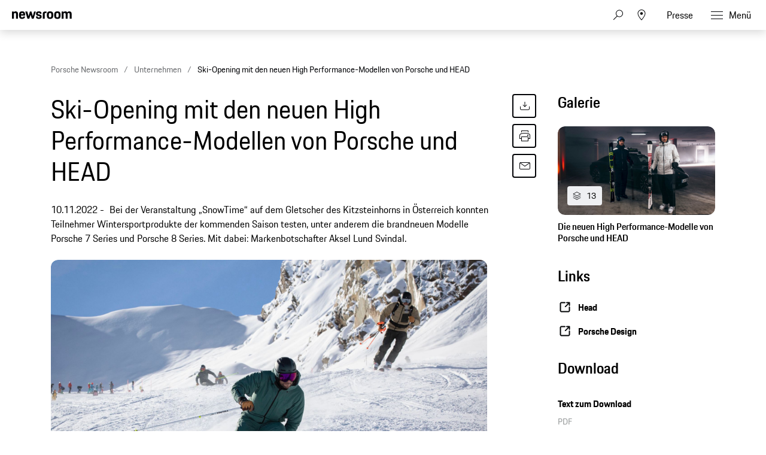

--- FILE ---
content_type: text/html;charset=UTF-8
request_url: https://newsroom.porsche.com/de/2022/unternehmen/porsche-head-kooperation-ski-opening-high-performance-modelle-30348.html
body_size: 37940
content:
<!DOCTYPE html>
<html lang="de" data-language-tag="de" class="">
<head>
        <!-- Google Tag Manager -->
<script>(function(w,d,s,l,i){w[l]=w[l]||[];w[l].push(

{'gtm.start': new Date().getTime(),event:'gtm.js'}
);var f=d.getElementsByTagName(s)[0],
j=d.createElement(s),dl=l!='dataLayer'?'&l='+l:'';j.async=true;j.src=
'https://www.googletagmanager.com/gtm.js?id='+i+dl;f.parentNode.insertBefore(j,f);
})(window,document,'script','dataLayer','GTM-WCQTVVL');</script>
<!-- End Google Tag Manager -->
        <!--Usercentrics-->
<script>
			var GlobalConsent = GlobalConsent || {};

			//Activate new modal style
			GlobalConsent.NewModalSDK = true;
			GlobalConsent.HideEssentialSDK= true;

			//Set language
			GlobalConsent.Language = 'de';
</script>
<script type="application/javascript" src="https://cookie.porsche.com/?settingsId=ipmlalhY8" data-custom-sdk="true"></script>
<script type="application/javascript" src="https://www.porsche.com/redesign-scripts/vendor/udg-uc-sdk.min.js" id="ipmlalhY8" language="de" data-itp="true"></script>
<!-- End Usercentrics-->

<meta charset="utf-8">
<meta http-equiv="X-UA-Compatible" content="IE=edge">
<title>Ski-Opening mit den neuen High Performance-Modellen von Porsche und HEAD - Porsche Newsroom DEU</title>
<meta name="viewport" content="width=device-width,initial-scale=1,maximum-scale=1">
<meta name="description" content="Bei der Veranstaltung „SnowTime“ auf dem Gletscher des Kitzsteinhorns in Österreich konnten Teilnehmer Wintersportprodukte der kommenden Saison testen, unter anderem die brandneuen Modelle Porsche 7 Series und Porsche 8 Series. Mit dabei: Markenbotschafter Aksel Lund Svindal. Die Details.">
<meta name="keywords" content="">
<meta http-equiv="content-language" content="de">
<meta http-equiv="robots" content="index,follow,noodp">
<link rel="canonical" href="https://newsroom.porsche.com/de/2022/unternehmen/porsche-head-kooperation-ski-opening-high-performance-modelle-30348.html">
<link rel="alternate" hreflang="en" href="http://newsroom.porsche.com/en/2022/company/porsche-head-co-operation-ski-opening-high-performance-models-30353.html" />
<link rel="alternate" hreflang="de" href="http://newsroom.porsche.com/de/2022/unternehmen/porsche-head-kooperation-ski-opening-high-performance-modelle-30348.html" />
<link rel="alternate" hreflang="de-CH" href="http://newsroom.porsche.com/de_CH/2022/unternehmen/porsche-head-kooperation-ski-opening-high-performance-modelle-30357.html" />
<link rel="alternate" hreflang="fr-CH" href="http://newsroom.porsche.com/fr_CH/2022/company/porsche-head-co-operation-ski-opening-high-performance-models-30358.html" />
<link rel="alternate" hreflang="it-CH" href="http://newsroom.porsche.com/it_CH/2022/company/porsche-head-co-operation-ski-opening-high-performance-models-30359.html" />
<meta property="og:title" content="Ski-Opening mit den neuen High Performance-Modellen von Porsche und HEAD" />
<meta property="og:description" content="Bei der Veranstaltung „SnowTime“ auf dem Gletscher des Kitzsteinhorns in Österreich konnten Teilnehmer Wintersportprodukte der kommenden Saison testen, unter anderem die brandneuen Modelle Porsche 7 Series und Porsche 8 Series. Mit dabei: Markenbotschafter Aksel Lund Svindal." />
<meta property="og:type" content="article"/>
<meta property="og:url" content="https://newsroom.porsche.com/de/2022/unternehmen/porsche-head-kooperation-ski-opening-high-performance-modelle-30348.html"/>
<meta property="og:image" content="https://newsroom.porsche.com/.imaging/mte/porsche-templating-theme/teaser_700x395/dam/pnr/2022/Company/Porsche-X-Head/DU7A4184.jpeg/jcr:content/DU7A4184.jpeg">
<meta itemprop="image" content="https://newsroom.porsche.com/.imaging/mte/porsche-templating-theme/teaser_700x395/dam/pnr/2022/Company/Porsche-X-Head/DU7A4184.jpeg/jcr:content/DU7A4184.jpeg">
<meta property="og:site_name" content="Porsche Newsroom"/>
<meta property="social-count-url" content="https://newsroom.porsche.com/social-media/">
<link rel="apple-touch-icon" href="/dam/jcr:0e3d0d6f-5293-4a90-9fbc-0d17bbc29fc2/apple-touch-icon">
<link rel="apple-touch-icon" sizes="76x76" href="/dam/jcr:e1ec9ff0-bea1-47ba-8bf5-a2c1eca9865d/apple-touch-icon-76x76">
<link rel="apple-touch-icon" sizes="120x120" href="/dam/jcr:8d379cc4-582a-4ce1-a0d3-635c19e417ae/apple-touch-icon-120x120">
<link rel="apple-touch-icon" sizes="152x152" href="">
<link rel="shortcut icon" href="/dam/jcr:e7d45c12-7464-44aa-a1f9-591e00892214/favicon_2024.ico" type="image/x-icon">
<link rel="icon" href="/dam/jcr:e7d45c12-7464-44aa-a1f9-591e00892214/favicon_2024.ico" type="image/x-icon">
<!--[if gt IE 8]><!-->
<link rel="stylesheet" href="/.resources/porsche-templating/css/style.css?c95dfc4fdc92d430b31cc04169b9366e07174fac"> <!--<![endif]-->
<meta itemprop="logo" content="/.resources/porsche-templating/img/logo.jpg">
<script type="text/javascript" src="/.resources/porsche-templating/js/main.min.js?c95dfc4fdc92d430b31cc04169b9366e07174fac" async></script>
<!--[if IE 9]>
<link rel="stylesheet" href="/.resources/porsche-templating/css/ie9-hacks.css?c95dfc4fdc92d430b31cc04169b9366e07174fac">
<script type="text/javascript" src="/.resources/porsche-templating/js/polyfills.min.js?c95dfc4fdc92d430b31cc04169b9366e07174fac" async></script>
<![endif]-->
<script type="text/javascript">var tableFactsData = [];</script><meta name="twitter:card" content="summary_large_image" />
<meta name="twitter:site" content="@PorscheNewsroom" />
<meta name="twitter:title" content="Ski-Opening mit den neuen High Performance-Modellen von Porsche und HE" />
<meta name="twitter:description" content="Bei der Veranstaltung „SnowTime“ konnten Teilnehmer Wintersportprodukte der kommenden Saison testen." />
<meta name="twitter:image" content="https://newsroom.porsche.com/.imaging/mte/porsche-templating-theme/teaser_700x395/dam/pnr/2022/Company/Porsche-X-Head/DU7A4184.jpeg/jcr:content/DU7A4184.jpeg" />
<meta name="twitter:url" content="https://newsroom.porsche.com/de/2022/unternehmen/porsche-head-kooperation-ski-opening-high-performance-modelle-30348.html" /></head>
<body class="" data-controller="" data-action="" data-ctx-path="">
        <!-- Google Tag Manager (noscript) -->
<noscript><iframe src="https://www.googletagmanager.com/ns.html?id=GTM-WCQTVVL"
height="0" width="0" style="display:none;visibility:hidden"></iframe></noscript>
<!-- End Google Tag Manager (noscript) -->
    <div class="page ">
        <header role="banner" id="page-header" class="page-header">
<div class="header-wrapper">
    <div class="header-container">

        <div class="header-logo header-logo-newsroom">
            <a href="/de.html">

<svg class="logo-newsroom" width="165" height="36" viewBox="0 0 165 36" fill="none" xmlns="http://www.w3.org/2000/svg">
<g clip-path="url(#clip0_2516_68401)">
<path fill-rule="evenodd" clip-rule="evenodd" d="M1.10375 27.9499V35.0738H2.95288C4.81474 35.0738 5.30671 34.2879 5.30671 31.3869C5.30671 28.7506 4.81474 27.9509 2.95288 27.9509H1.10269L1.10375 27.9499ZM0 27H2.95288C5.6004 27 6.43696 28.1878 6.43696 31.3869C6.43696 34.6621 5.61313 35.8993 2.95288 35.8993H0V27ZM11.3312 32.9125L10.4141 33.0369C9.12372 33.2008 8.77806 33.5997 8.77806 34.2247C8.77806 34.8615 9.15023 35.1864 9.90833 35.1864C10.799 35.1864 11.3312 34.6739 11.3312 33.8238V32.9125ZM10.3346 32.2746L11.3312 32.1255V31.7256C11.3312 30.8251 11.1054 30.3749 10.1352 30.3749C9.19052 30.3749 8.85759 30.675 8.84486 31.5874H7.87364C7.91394 30.2376 8.48543 29.5001 10.2275 29.5001C11.837 29.5001 12.3957 30.363 12.3957 31.6002V35.8993H11.3715V35.1252C11.1192 35.6129 10.5731 36 9.68249 36C8.41863 36 7.7146 35.375 7.7146 34.3372C7.7146 33.0122 8.68582 32.5372 10.3346 32.2746ZM14.7506 34.1111C14.8429 34.9494 15.2426 35.2002 16.1067 35.2002C17.0642 35.2002 17.3706 34.9119 17.3706 34.2741C17.3706 33.6244 17.1437 33.4614 16.147 33.2373L15.4281 33.0744C14.458 32.8502 13.8462 32.3635 13.8462 31.2744C13.8462 30.0747 14.6573 29.5001 16.094 29.5001C17.5296 29.5001 18.3142 30.0125 18.328 31.4748H17.3568C17.3038 30.5872 16.9316 30.3749 16.0929 30.3749C15.1493 30.3749 14.8694 30.675 14.8694 31.2744C14.8694 31.8125 15.109 32.0742 15.9604 32.2746L16.6655 32.4375C17.9293 32.7258 18.4075 33.2748 18.4075 34.2741C18.4075 35.3108 17.7555 36 16.0664 36C14.3647 36 13.8854 35.2131 13.7794 34.1121L14.7506 34.1111ZM22.7027 35.8993L23.0738 27H24.2454L27.0255 34.198L29.7525 27H30.8563L31.2539 35.8993H30.1904L29.9105 29.2878L27.3446 35.8993H26.6258L24.0323 29.2009L23.7673 35.8993H22.7027ZM33.8219 32.0623H36.7748C36.6953 30.7748 36.2955 30.4134 35.3243 30.4134C34.4072 30.4134 33.9279 30.7748 33.8219 32.0623ZM32.7309 32.7377C32.7309 30.4628 33.5431 29.5001 35.3646 29.5001C37.1872 29.5001 37.799 30.5368 37.799 32.6004V32.8374H33.7954C33.8081 34.7628 34.2746 35.1745 35.3784 35.1745C36.2955 35.1745 36.6815 34.8744 36.8013 34.0371H37.7587C37.6262 35.2871 36.9603 36 35.3784 36C33.5028 36 32.7309 35.0748 32.7309 32.7377ZM43.2648 32.7495C43.2648 30.9002 42.7982 30.4124 41.7083 30.4124C40.5515 30.4124 40.1253 30.9634 40.1253 32.7495C40.1253 34.5742 40.5515 35.1745 41.7083 35.1745C42.8385 35.1745 43.2648 34.5742 43.2648 32.7495ZM39.0618 32.7495C39.0618 30.4874 39.8867 29.5001 41.6553 29.5001C42.4134 29.5001 42.9594 29.7637 43.2648 30.2998V27H44.3282V35.8993H43.304V34.9988C42.9721 35.6613 42.3869 36 41.5227 36C39.7404 36 39.0618 35.0126 39.0618 32.7495ZM46.1381 35.8993V29.6018H47.2016V35.9013H46.1381V35.8993ZM46.1381 28.176V27.001H47.2016V28.176H46.1381ZM49.7813 32.0623H52.7341C52.6535 30.7748 52.2549 30.4134 51.2837 30.4134C50.3665 30.4134 49.8873 30.7748 49.7813 32.0623ZM48.6902 32.7377C48.6902 30.4628 49.5013 29.5001 51.324 29.5001C53.1455 29.5001 53.7573 30.5368 53.7573 32.6004V32.8374H49.7547C49.7675 34.7628 50.2329 35.1745 51.3367 35.1745C52.2549 35.1745 52.6408 34.8744 52.7606 34.0371H53.7181C53.5845 35.2871 52.9197 36 51.3367 36C49.4621 36 48.6902 35.0748 48.6902 32.7377ZM55.2343 29.6008H56.2585V30.4134C56.5236 29.7992 57.1099 29.501 57.9603 29.501C59.3969 29.501 60.0755 30.3255 60.0755 31.6743V35.9003H59.011V31.9379C59.011 30.8241 58.6399 30.4134 57.6941 30.4134C56.777 30.4134 56.2977 30.7491 56.2977 31.9379V35.8993H55.2343V29.6008ZM61.791 32.6745V31.8372H65.6749V32.6745H61.791ZM68.667 27.9499V31.4995H70.5161C71.6994 31.4995 72.1383 31.1638 72.1383 29.7262C72.1383 28.3261 71.6994 27.9499 70.5426 27.9499H68.667ZM67.5632 27H70.5426C72.4447 27 73.2421 27.7257 73.2421 29.7252C73.2421 31.7631 72.2454 32.3625 70.5161 32.3625H68.667V35.9003H67.5632V27ZM78.3495 32.7495C78.3495 30.9624 77.9105 30.4124 76.7802 30.4124C75.6489 30.4124 75.211 30.9634 75.211 32.7495C75.211 34.5742 75.6489 35.1745 76.7802 35.1745C77.9105 35.1745 78.3495 34.5742 78.3495 32.7495ZM74.1465 32.7495C74.1465 30.4874 74.8781 29.5001 76.7802 29.5001C78.6951 29.5001 79.414 30.4874 79.414 32.7495C79.414 35.0126 78.6548 36 76.7802 36C74.8643 36 74.1465 35.0126 74.1465 32.7495ZM80.8496 31.4748C80.8496 30.2752 81.5282 29.6008 82.8578 29.6008H83.9085V30.4746H82.8981C82.246 30.4746 81.9131 30.7876 81.9131 31.3998V35.9003H80.8496V31.4748ZM84.7334 29.6008H85.624V28.0999H86.6483V29.6008H88.6162V30.4746H86.6483V33.9245C86.6483 34.7747 86.9409 35.0738 87.7785 35.0738H88.6162V35.8993H87.593C86.2486 35.8993 85.5838 35.2496 85.5838 33.962V30.4746H84.7334V29.6008ZM93.1658 32.9125L92.2476 33.0369C90.9573 33.2008 90.6116 33.5997 90.6116 34.2247C90.6116 34.8615 90.9827 35.1864 91.7419 35.1864C92.6325 35.1864 93.1658 34.6739 93.1658 33.8238V32.9125ZM92.167 32.2746L93.1658 32.1255V31.7256C93.1658 30.8251 92.9379 30.3749 91.9677 30.3749C91.0241 30.3749 90.6922 30.675 90.6773 31.5874H89.7061C89.7464 30.2376 90.319 29.5001 92.0621 29.5001C93.6705 29.5001 94.2293 30.363 94.2293 31.6002V35.8993H93.2051V35.1252C92.9527 35.6129 92.4077 36 91.516 36C90.2522 36 89.5481 35.375 89.5481 34.3372C89.5481 33.0122 90.5172 32.5372 92.167 32.2746ZM95.9851 35.9003V27H97.0496V35.9003H95.9851ZM100.772 29.6008H101.89L103.593 34.5248L105.294 29.6008H106.278L104.018 35.9003H103.034L100.772 29.6008ZM111.133 32.7495C111.133 30.9624 110.693 30.4124 109.564 30.4124C108.433 30.4124 107.995 30.9634 107.995 32.7495C107.995 34.5742 108.433 35.1745 109.564 35.1745C110.693 35.1745 111.133 34.5742 111.133 32.7495ZM106.93 32.7495C106.93 30.4874 107.661 29.5001 109.564 29.5001C111.479 29.5001 112.197 30.4874 112.197 32.7495C112.197 35.0126 111.439 36 109.564 36C107.648 36 106.93 35.0126 106.93 32.7495ZM113.687 29.5998H114.711V30.4134C114.977 29.7992 115.562 29.501 116.414 29.501C117.849 29.501 118.527 30.3255 118.527 31.6743V35.9003H117.463V31.9379C117.463 30.8241 117.092 30.4134 116.146 30.4134C115.23 30.4134 114.751 30.7491 114.751 31.9379V35.8993H113.687V29.5998ZM124.406 27.9509V31.4995H126.255C127.438 31.4995 127.877 31.1638 127.877 29.7262C127.877 28.3261 127.438 27.9499 126.282 27.9499H124.406V27.9509ZM123.303 27H126.282C128.183 27 128.981 27.7257 128.981 29.7252C128.981 31.7631 127.984 32.3625 126.255 32.3625H124.406V35.9003H123.303V27ZM134.088 32.7495C134.088 30.9624 133.648 30.4124 132.519 30.4124C131.388 30.4124 130.95 30.9634 130.95 32.7495C130.95 34.5742 131.388 35.1745 132.519 35.1745C133.648 35.1745 134.088 34.5742 134.088 32.7495ZM129.885 32.7495C129.885 30.4874 130.617 29.5001 132.519 29.5001C134.434 29.5001 135.153 30.4874 135.153 32.7495C135.153 35.0126 134.395 36 132.519 36C130.604 36 129.885 35.0126 129.885 32.7495ZM136.589 31.4748C136.589 30.2752 137.267 29.6008 138.597 29.6008H139.646V30.4746H138.636C137.985 30.4746 137.652 30.7876 137.652 31.3998V35.9003H136.589V31.4748ZM141.417 34.1111C141.51 34.9494 141.908 35.2002 142.772 35.2002C143.732 35.2002 144.037 34.9119 144.037 34.2741C144.037 33.6244 143.811 33.4614 142.812 33.2373L142.096 33.0744C141.124 32.8502 140.512 32.3635 140.512 31.2744C140.512 30.0747 141.323 29.5001 142.759 29.5001C144.197 29.5001 144.981 30.0125 144.994 31.4748H144.024C143.971 30.5872 143.598 30.3749 142.759 30.3749C141.816 30.3749 141.536 30.675 141.536 31.2744C141.536 31.8125 141.777 32.0742 142.628 32.2746L143.332 32.4375C144.594 32.7258 145.074 33.2748 145.074 34.2741C145.074 35.3108 144.423 36 142.734 36C141.031 36 140.552 35.2131 140.446 34.1121L141.417 34.1111ZM146.204 32.7377C146.204 30.4746 146.961 29.5001 148.824 29.5001C150.46 29.5001 151.112 30.3374 151.245 31.9369H150.233C150.088 30.7619 149.728 30.4124 148.784 30.4124C147.68 30.4124 147.268 30.9505 147.268 32.7377C147.268 34.6493 147.694 35.1745 148.784 35.1745C149.728 35.1745 150.141 34.7618 150.233 33.5118H151.245C151.126 35.3118 150.314 36 148.824 36C146.937 36 146.205 35.0867 146.205 32.7377H146.204ZM152.655 27H153.718V30.3255C153.998 29.7755 154.584 29.501 155.381 29.501C156.818 29.501 157.496 30.3255 157.496 31.6743V35.9003H156.432V31.9379C156.432 30.8251 156.06 30.4134 155.115 30.4134C154.198 30.4134 153.718 30.7491 153.718 31.9251V35.8993H152.655V27ZM160.024 32.0623H162.976C162.896 30.7748 162.497 30.4134 161.526 30.4134C160.607 30.4134 160.13 30.7748 160.023 32.0623H160.024ZM158.932 32.7377C158.932 30.4628 159.744 29.5001 161.566 29.5001C163.388 29.5001 164 30.5368 164 32.6004V32.8374H159.996C160.009 34.7628 160.474 35.1745 161.579 35.1745C162.497 35.1745 162.884 34.8744 163.002 34.0371H163.96C163.827 35.2871 163.161 36 161.579 36C159.704 36 158.933 35.0748 158.933 32.7377H158.932Z" fill="black"/>
<path fill-rule="evenodd" clip-rule="evenodd" d="M0 21.9966V1.30163H5.128V3.72463C5.819 1.95963 7.446 0.973633 10.05 0.973633C14.73 0.973633 16.479 3.60163 16.479 8.56963V21.9966H11.068V9.76063C11.068 6.59963 10.376 5.69563 8.26 5.69563C6.021 5.69563 5.37 6.59963 5.37 9.76063V21.9966H0ZM28.136 22.3256C21.586 22.3256 19.306 19.4926 19.306 11.7316C19.306 4.01163 21.666 0.973633 27.932 0.973633C34.444 0.973633 36.152 4.42363 36.152 11.6906V12.7576H24.678C24.758 17.5616 25.573 18.3016 28.095 18.3016C30.13 18.3016 30.985 17.7266 31.188 15.6316H35.989C35.664 19.7386 33.426 22.3256 28.136 22.3256ZM28.014 5.44963C26.061 5.44963 25.044 5.98263 24.759 9.22763H31.066C30.863 6.14763 30.048 5.44963 28.014 5.44963ZM42.512 21.9966L36.531 1.30163H42.105L45.483 14.7706L49.308 1.29963H53.54L57.324 14.7696L60.742 1.29963H65.584L59.562 21.9956H54.598L50.976 10.4996L47.598 21.9966H42.512ZM65.882 15.7146H70.682C70.804 17.8906 71.578 18.4646 73.652 18.4646C75.892 18.4646 76.38 17.8086 76.38 16.3706C76.38 14.9336 75.85 14.6056 73.775 14.1946L71.252 13.7026C68.159 13.0866 65.962 11.2796 65.962 7.33863C65.962 3.02663 68.73 0.973633 73.652 0.973633C79.187 0.973633 81.181 3.10863 81.181 7.99363H76.501C76.38 5.81863 75.769 5.28463 73.775 5.28463C71.7 5.28463 71.09 5.73663 71.09 7.25463C71.09 8.56963 71.619 9.10363 73.856 9.55463L76.38 10.0476C79.92 10.7456 81.507 12.7176 81.507 16.2076C81.507 19.8206 79.635 22.3256 73.491 22.3256C67.142 22.3256 66.084 19.4506 65.881 15.7156L65.882 15.7146ZM84.558 21.9966V8.44663C84.558 3.39663 86.593 1.30163 91.638 1.30163H95.058V5.77763H92.37C90.62 5.77763 89.929 6.47563 89.929 8.24063V21.9966H84.558ZM104.712 22.3256C98.079 22.3256 95.882 19.6976 95.882 11.6496C95.882 3.43663 98.202 0.973633 104.712 0.973633C111.224 0.973633 113.543 3.68363 113.543 11.6496C113.543 19.6976 111.344 22.3256 104.712 22.3256ZM104.712 18.1786C107.358 18.1786 108.05 17.2746 108.05 11.6496C108.05 6.43463 107.358 5.61363 104.712 5.61363C102.109 5.61363 101.335 6.43463 101.335 11.6496C101.335 17.3156 102.109 18.1786 104.712 18.1786ZM124.896 22.3256C118.264 22.3256 116.066 19.6976 116.066 11.6496C116.066 3.43663 118.386 0.973633 124.896 0.973633C131.406 0.973633 133.726 3.68363 133.726 11.6496C133.726 19.6976 131.528 22.3256 124.896 22.3256ZM124.896 18.1786C127.541 18.1786 128.233 17.2746 128.233 11.6496C128.233 6.43463 127.541 5.61363 124.896 5.61363C122.292 5.61363 121.518 6.43463 121.518 11.6496C121.518 17.3156 122.292 18.1786 124.896 18.1786ZM136.495 21.9966V1.30163H141.622V3.72463C142.314 1.95863 143.942 0.973633 146.546 0.973633C149.516 0.973633 151.306 2.04163 152.243 4.13463C152.935 2.16463 154.847 0.973633 157.655 0.973633C162.334 0.973633 164.085 3.60163 164.085 8.56963V21.9966H158.672V9.76063C158.672 6.59963 157.98 5.69563 155.864 5.69563C153.708 5.69563 152.975 6.47563 152.975 9.43163V21.9966H147.563V9.76063C147.563 6.59963 146.871 5.69563 144.755 5.69563C142.599 5.69563 141.866 6.47563 141.866 9.43163V21.9966H136.495Z" fill="black"/>
</g>
<defs>
<clipPath id="clip0_2516_68401">
<rect width="165" height="36.0004" fill="white"/>
</clipPath>
</defs>
</svg>
<svg width="148" height="20" viewBox="0 0 148 20" fill="none" xmlns="http://www.w3.org/2000/svg" class="logo-newsroom-plain">
    <path fill-rule="evenodd" clip-rule="evenodd" d="M0 18.9207V0.2952H4.6152V2.4759C5.2371 0.8874 6.7014 0 9.045 0C13.257 0 14.8311 2.3652 14.8311 6.8364V18.9207H9.9612V7.9083C9.9612 5.0634 9.3384 4.2498 7.434 4.2498C5.4189 4.2498 4.833 5.0634 4.833 7.9083V18.9207H0ZM25.3224 19.2168C19.4274 19.2168 17.3754 16.6671 17.3754 9.6822C17.3754 2.7342 19.4994 0 25.1388 0C30.9996 0 32.5368 3.105 32.5368 9.6453V10.6056H22.2102C22.2822 14.9292 23.0157 15.5952 25.2855 15.5952C27.117 15.5952 27.8865 15.0777 28.0692 13.1922H32.3901C32.0976 16.8885 30.0834 19.2168 25.3224 19.2168ZM25.2126 4.0284C23.4549 4.0284 22.5396 4.5081 22.2831 7.4286H27.9594C27.7767 4.6566 27.0432 4.0284 25.2126 4.0284ZM38.2608 18.9207L32.8779 0.2952H37.8945L40.9347 12.4173L44.3772 0.2934H48.186L51.5916 12.4164L54.6678 0.2934H59.0256L53.6058 18.9198H49.1382L45.8784 8.5734L42.8382 18.9207H38.2608ZM59.2938 13.2669H63.6138C63.7236 15.2253 64.4202 15.7419 66.2868 15.7419C68.3028 15.7419 68.742 15.1515 68.742 13.8573C68.742 12.564 68.265 12.2688 66.3975 11.8989L64.1268 11.4561C61.3431 10.9017 59.3658 9.2754 59.3658 5.7285C59.3658 1.8477 61.857 0 66.2868 0C71.2683 0 73.0629 1.9215 73.0629 6.318H68.8509C68.742 4.3605 68.1921 3.8799 66.3975 3.8799C64.53 3.8799 63.981 4.2867 63.981 5.6529C63.981 6.8364 64.4571 7.317 66.4704 7.7229L68.742 8.1666C71.928 8.7948 73.3563 10.5696 73.3563 13.7106C73.3563 16.9623 71.6715 19.2168 66.1419 19.2168C60.4278 19.2168 59.4756 16.6293 59.2929 13.2678L59.2938 13.2669ZM76.1022 18.9207V6.7257C76.1022 2.1807 77.9337 0.2952 82.4742 0.2952H85.5522V4.3236H83.133C81.558 4.3236 80.9361 4.9518 80.9361 6.5403V18.9207H76.1022ZM94.2408 19.2168C88.2711 19.2168 86.2938 16.8516 86.2938 9.6084C86.2938 2.2167 88.3818 0 94.2408 0C100.102 0 102.189 2.439 102.189 9.6084C102.189 16.8516 100.21 19.2168 94.2408 19.2168ZM94.2408 15.4845C96.6222 15.4845 97.245 14.6709 97.245 9.6084C97.245 4.9149 96.6222 4.176 94.2408 4.176C91.8981 4.176 91.2015 4.9149 91.2015 9.6084C91.2015 14.7078 91.8981 15.4845 94.2408 15.4845ZM112.406 19.2168C106.438 19.2168 104.459 16.8516 104.459 9.6084C104.459 2.2167 106.547 0 112.406 0C118.265 0 120.353 2.439 120.353 9.6084C120.353 16.8516 118.375 19.2168 112.406 19.2168ZM112.406 15.4845C114.787 15.4845 115.41 14.6709 115.41 9.6084C115.41 4.9149 114.787 4.176 112.406 4.176C110.063 4.176 109.366 4.9149 109.366 9.6084C109.366 14.7078 110.063 15.4845 112.406 15.4845ZM122.845 18.9207V0.2952H127.46V2.4759C128.083 0.8865 129.548 0 131.891 0C134.564 0 136.175 0.9612 137.019 2.8449C137.641 1.0719 139.362 0 141.89 0C146.101 0 147.677 2.3652 147.677 6.8364V18.9207H142.805V7.9083C142.805 5.0634 142.182 4.2498 140.278 4.2498C138.337 4.2498 137.678 4.9518 137.678 7.6122V18.9207H132.807V7.9083C132.807 5.0634 132.184 4.2498 130.28 4.2498C128.339 4.2498 127.679 4.9518 127.679 7.6122V18.9207H122.845Z" fill="#010205"/>
</svg>                </a>
        </div>


        <div class="header-logo header-logo-wordmark">
            <a href="/de.html">
<svg width="234" height="17" viewBox="0 0 234 17" fill="none" xmlns="http://www.w3.org/2000/svg"><path d="M26.36 12.5728C28.9253 12.5728 30.3067 11.1915 30.3067 8.62613V4.7328C30.3067 2.16747 28.9253 0.786133 26.36 0.786133H0.119995V16.7861H3.74666V12.5728H26.36ZM26.68 4.94613V8.4128C26.68 8.8288 26.456 9.0528 26.04 9.0528H3.74666V4.30613H26.04C26.456 4.30613 26.68 4.53013 26.68 4.94613ZM38.4133 16.7861C35.848 16.7861 34.4667 15.4048 34.4667 12.8395V4.7328C34.4667 2.16747 35.848 0.786133 38.4133 0.786133H60.12C62.6853 0.786133 64.0667 2.16747 64.0667 4.7328V12.8395C64.0667 15.4048 62.6853 16.7861 60.12 16.7861H38.4133ZM59.8 13.2661C60.216 13.2661 60.44 13.0421 60.44 12.6261V4.94613C60.44 4.53013 60.216 4.30613 59.8 4.30613H38.7333C38.3173 4.30613 38.0933 4.53013 38.0933 4.94613V12.6261C38.0933 13.0421 38.3173 13.2661 38.7333 13.2661H59.8ZM94.84 11.3461C96.965 12.2399 98.4588 14.3381 98.4667 16.7861H94.84C94.84 13.9061 93.5067 12.5728 90.6267 12.5728H71.9067V16.7861H68.28V0.786133H94.52C97.0853 0.786133 98.4667 2.16747 98.4667 4.7328V7.40693C98.4667 9.86347 97.2 11.2341 94.84 11.3461ZM94.2 9.0528C94.616 9.0528 94.84 8.8288 94.84 8.4128V4.94613C94.84 4.53013 94.616 4.30613 94.2 4.30613H71.9067V9.0528H94.2ZM102.467 4.7328C102.467 2.16747 103.848 0.786133 106.413 0.786133H132.12V3.7728H106.733C106.317 3.7728 106.093 3.9968 106.093 4.4128V6.6528C106.093 7.0688 106.317 7.2928 106.733 7.2928H128.707C131.272 7.2928 132.653 8.67413 132.653 11.2395V12.8395C132.653 15.4048 131.272 16.7861 128.707 16.7861H103V13.7995H128.387C128.803 13.7995 129.027 13.5755 129.027 13.1595V10.9195C129.027 10.5035 128.803 10.2795 128.387 10.2795H106.413C103.848 10.2795 102.467 8.89813 102.467 6.3328V4.7328ZM136.76 4.7328C136.76 2.16747 138.141 0.786133 140.707 0.786133H165.773V4.30613H141.027C140.611 4.30613 140.387 4.53013 140.387 4.94613V12.6261C140.387 13.0421 140.611 13.2661 141.027 13.2661H165.773V16.7861H140.707C138.141 16.7861 136.76 15.4048 136.76 12.8395V4.7328ZM198.413 0.786133V16.7861H194.787V10.5461H173.613V16.7861H169.987V0.786133H173.613V7.02613H194.787V0.786133H198.413ZM206.307 3.7728V7.2928H233.88V10.2795H206.307V13.7995H233.88V16.7861H202.68V0.786133H233.88V3.7728H206.307Z" fill="#010205"/></svg>                </a>
        </div>


        <div class="header-navigation">
            <input type="checkbox" id="mobile-menu-toggle" class="mobile-menu-toggle menu-toggle is-visuallyhidden">
            <input type="checkbox" id="account-flyout-toggle" class="account-flyout-toggle menu-toggle is-visuallyhidden">
            <input type="checkbox" id="search-flyout-toggle" class="search-flyout-toggle menu-toggle is-visuallyhidden">
            <input type="checkbox" id="language-flyout-toggle" class="language-flyout-toggle menu-toggle is-visuallyhidden">
            <input type="checkbox" id="press-flyout-toggle" class="press-flyout-toggle menu-toggle is-visuallyhidden">
            <input type="radio" id="sub-reset" name="submenu" value="0" class="is-visuallyhidden" autocomplete="off">
            <div class="component-navigation" role="navigation">
                <nav class="menu-wrapper">
                        <ul class="flat menu top-level" role="menu">
                                <li role="menuitem"  aria-haspopup="true">
                                        <div class="label">
                                            <a href="/de/produkte.html"
                                               title="Produkte"
                                                    
                                                    
                                            >
                                                <span class="inner-label">Produkte</span>
                                            </a>
                                                <label for="sub-produkte" class="arrow-sub">
<svg width="100%" height="100%" viewBox="0 0 24 24" fill="none" xmlns="http://www.w3.org/2000/svg">
    <path d="M15.1214 11.9966L9.64395 5.50001L8.87547 6.14175L13.8145 11.9997L8.87499 17.8583L9.64347 18.5L15.1187 12.0061L15.125 12.0008L15.1241 11.9997L15.1245 11.9992L15.1214 11.9966Z" fill="#010205"/>
</svg>
                                                </label>
                                        </div>
                                        <input type="radio" id="sub-produkte" name="submenu"
                                               value="1"
                                               class="sub-check is-visuallyhidden" autocomplete="off">
                                        <ul class="flat menu sub-level" aria-label="submenu">
                                            <li role="menuitem" class="menu-title">
                                                <label for="sub-reset" class="arrow-back">
<svg width="100%" height="100%" viewBox="0 0 24 24" fill="none" xmlns="http://www.w3.org/2000/svg">
    <path d="M8.87857 12.0034L14.3561 18.5L15.1245 17.8582L10.1855 12.0003L15.125 6.14175L14.3565 5.5L8.88129 11.9939L8.875 11.9992L8.87593 12.0003L8.87547 12.0008L8.87857 12.0034Z" fill="#010205"/>
</svg>
                                                </label>
                                                <a href="/de/produkte.html"
                                                   class="label"
                                                        
                                                   title="Produkte">Produkte</a>
                                            </li>
                                                <li role="menuitem">
                                                    <a href="/de/produkte/718.html"
                                                       class="label"
                                                            
                                                       title="718">718</a>
                                                </li>
                                                <li role="menuitem">
                                                    <a href="/de/produkte/911.html"
                                                       class="label"
                                                            
                                                       title="911">911</a>
                                                </li>
                                                <li role="menuitem">
                                                    <a href="/de/produkte/cayenne.html"
                                                       class="label"
                                                            
                                                       title="Cayenne">Cayenne</a>
                                                </li>
                                                <li role="menuitem">
                                                    <a href="/de/produkte/macan.html"
                                                       class="label"
                                                            
                                                       title="Macan">Macan</a>
                                                </li>
                                                <li role="menuitem">
                                                    <a href="/de/produkte/panamera.html"
                                                       class="label"
                                                            
                                                       title="Panamera">Panamera</a>
                                                </li>
                                                <li role="menuitem">
                                                    <a href="/de/produkte/taycan.html"
                                                       class="label"
                                                            
                                                       title="Taycan">Taycan</a>
                                                </li>
                                                <li role="menuitem">
                                                    <a href="/de/produkte/events.html"
                                                       class="label"
                                                            
                                                       title="Events">Events</a>
                                                </li>
                                        </ul>
                                </li>
                                <li role="menuitem"  aria-haspopup="true">
                                        <div class="label">
                                            <a href="/de/innovation.html"
                                               title="Innovation"
                                                    
                                                    
                                            >
                                                <span class="inner-label">Innovation</span>
                                            </a>
                                                <label for="sub-innovation" class="arrow-sub">
<svg width="100%" height="100%" viewBox="0 0 24 24" fill="none" xmlns="http://www.w3.org/2000/svg">
    <path d="M15.1214 11.9966L9.64395 5.50001L8.87547 6.14175L13.8145 11.9997L8.87499 17.8583L9.64347 18.5L15.1187 12.0061L15.125 12.0008L15.1241 11.9997L15.1245 11.9992L15.1214 11.9966Z" fill="#010205"/>
</svg>
                                                </label>
                                        </div>
                                        <input type="radio" id="sub-innovation" name="submenu"
                                               value="1"
                                               class="sub-check is-visuallyhidden" autocomplete="off">
                                        <ul class="flat menu sub-level" aria-label="submenu">
                                            <li role="menuitem" class="menu-title">
                                                <label for="sub-reset" class="arrow-back">
<svg width="100%" height="100%" viewBox="0 0 24 24" fill="none" xmlns="http://www.w3.org/2000/svg">
    <path d="M8.87857 12.0034L14.3561 18.5L15.1245 17.8582L10.1855 12.0003L15.125 6.14175L14.3565 5.5L8.88129 11.9939L8.875 11.9992L8.87593 12.0003L8.87547 12.0008L8.87857 12.0034Z" fill="#010205"/>
</svg>
                                                </label>
                                                <a href="/de/innovation.html"
                                                   class="label"
                                                        
                                                   title="Innovation">Innovation</a>
                                            </li>
                                                <li role="menuitem">
                                                    <a href="/de/innovation/technik.html"
                                                       class="label"
                                                            
                                                       title="Technik">Technik</a>
                                                </li>
                                                <li role="menuitem">
                                                    <a href="/de/innovation/digital-deep-tech.html"
                                                       class="label"
                                                            
                                                       title="Digital">Digital</a>
                                                </li>
                                                <li role="menuitem">
                                                    <a href="/de/innovation/porsche-efuels.html"
                                                       class="label"
                                                            
                                                       title="eFuels">eFuels</a>
                                                </li>
                                        </ul>
                                </li>
                                <li role="menuitem"  aria-haspopup="true">
                                        <div class="label">
                                            <a href="/de/motorsport.html"
                                               title="Motorsport"
                                                    
                                                    
                                            >
                                                <span class="inner-label">Motorsport</span>
                                            </a>
                                                <label for="sub-motorsport" class="arrow-sub">
<svg width="100%" height="100%" viewBox="0 0 24 24" fill="none" xmlns="http://www.w3.org/2000/svg">
    <path d="M15.1214 11.9966L9.64395 5.50001L8.87547 6.14175L13.8145 11.9997L8.87499 17.8583L9.64347 18.5L15.1187 12.0061L15.125 12.0008L15.1241 11.9997L15.1245 11.9992L15.1214 11.9966Z" fill="#010205"/>
</svg>
                                                </label>
                                        </div>
                                        <input type="radio" id="sub-motorsport" name="submenu"
                                               value="1"
                                               class="sub-check is-visuallyhidden" autocomplete="off">
                                        <ul class="flat menu sub-level" aria-label="submenu">
                                            <li role="menuitem" class="menu-title">
                                                <label for="sub-reset" class="arrow-back">
<svg width="100%" height="100%" viewBox="0 0 24 24" fill="none" xmlns="http://www.w3.org/2000/svg">
    <path d="M8.87857 12.0034L14.3561 18.5L15.1245 17.8582L10.1855 12.0003L15.125 6.14175L14.3565 5.5L8.88129 11.9939L8.875 11.9992L8.87593 12.0003L8.87547 12.0008L8.87857 12.0034Z" fill="#010205"/>
</svg>
                                                </label>
                                                <a href="/de/motorsport.html"
                                                   class="label"
                                                        
                                                   title="Motorsport">Motorsport</a>
                                            </li>
                                                <li role="menuitem">
                                                    <a href="/de/motorsport/formel-e.html"
                                                       class="label"
                                                            
                                                       title="Formel E">Formel E</a>
                                                </li>
                                                <li role="menuitem">
                                                    <a href="/de/motorsport/hypercar-gtp.html"
                                                       class="label"
                                                            
                                                       title="Hypercar und GTP">Hypercar und GTP</a>
                                                </li>
                                                <li role="menuitem">
                                                    <a href="/de/motorsport/media-guide.html"
                                                       class="label"
                                                            
                                                       title="GT-Kundensport">GT-Kundensport</a>
                                                </li>
                                                <li role="menuitem">
                                                    <a href="/de/motorsport/esports.html"
                                                       class="label"
                                                            
                                                       title="Esports Racing">Esports Racing</a>
                                                </li>
                                                <li role="menuitem">
                                                    <a href="/de/motorsport/motorsport-der-zukunft.html"
                                                       class="label"
                                                            
                                                       title="Motorsport der Zukunft">Motorsport der Zukunft</a>
                                                </li>
                                        </ul>
                                </li>
                                <li role="menuitem"  aria-haspopup="true">
                                        <div class="label">
                                            <a href="/de/unternehmen.html"
                                               title="Unternehmen"
                                                    
                                                    
                                            >
                                                <span class="inner-label">Unternehmen</span>
                                            </a>
                                                <label for="sub-unternehmen" class="arrow-sub">
<svg width="100%" height="100%" viewBox="0 0 24 24" fill="none" xmlns="http://www.w3.org/2000/svg">
    <path d="M15.1214 11.9966L9.64395 5.50001L8.87547 6.14175L13.8145 11.9997L8.87499 17.8583L9.64347 18.5L15.1187 12.0061L15.125 12.0008L15.1241 11.9997L15.1245 11.9992L15.1214 11.9966Z" fill="#010205"/>
</svg>
                                                </label>
                                        </div>
                                        <input type="radio" id="sub-unternehmen" name="submenu"
                                               value="1"
                                               class="sub-check is-visuallyhidden" autocomplete="off">
                                        <ul class="flat menu sub-level" aria-label="submenu">
                                            <li role="menuitem" class="menu-title">
                                                <label for="sub-reset" class="arrow-back">
<svg width="100%" height="100%" viewBox="0 0 24 24" fill="none" xmlns="http://www.w3.org/2000/svg">
    <path d="M8.87857 12.0034L14.3561 18.5L15.1245 17.8582L10.1855 12.0003L15.125 6.14175L14.3565 5.5L8.88129 11.9939L8.875 11.9992L8.87593 12.0003L8.87547 12.0008L8.87857 12.0034Z" fill="#010205"/>
</svg>
                                                </label>
                                                <a href="/de/unternehmen.html"
                                                   class="label"
                                                        
                                                   title="Unternehmen">Unternehmen</a>
                                            </li>
                                                <li role="menuitem">
                                                    <a href="/de/unternehmen/porsche-im-ueberblick.html"
                                                       class="label"
                                                            
                                                       title="Porsche im Überblick">Porsche im Überblick</a>
                                                </li>
                                                <li role="menuitem">
                                                    <a href="/de/unternehmen/vorstand-porsche-ag.html"
                                                       class="label"
                                                            
                                                       title="Vorstand">Vorstand</a>
                                                </li>
                                                <li role="menuitem">
                                                    <a href="/de/unternehmen/standorte.html"
                                                       class="label"
                                                            
                                                       title="Standorte">Standorte</a>
                                                </li>
                                                <li role="menuitem">
                                                    <a href="https://newsroom.porsche.com/de/geschaefts-und-nachhaltigkeitsbericht/"
                                                       class="label"
                                                            
                                                       title="Geschäfts- & Nachhaltigkeitsbericht">Geschäfts- & Nachhaltigkeitsbericht</a>
                                                </li>
                                                <li role="menuitem">
                                                    <a href="/de/unternehmen/finanzen.html"
                                                       class="label"
                                                            
                                                       title="Finanzen">Finanzen</a>
                                                </li>
                                                <li role="menuitem">
                                                    <a href="/de/unternehmen/mitarbeiter-soziales.html"
                                                       class="label"
                                                            
                                                       title="Mitarbeiter & Soziales">Mitarbeiter & Soziales</a>
                                                </li>
                                                <li role="menuitem">
                                                    <a href="/de/unternehmen/produktion.html"
                                                       class="label"
                                                            
                                                       title="Produktion">Produktion</a>
                                                </li>
                                                <li role="menuitem">
                                                    <a href="/de/unternehmen/vertrieb.html"
                                                       class="label"
                                                            
                                                       title="Vertrieb">Vertrieb</a>
                                                </li>
                                                <li role="menuitem">
                                                    <a href="/de/unternehmen/porsche-und-startups.html"
                                                       class="label"
                                                            
                                                       title="Porsche & Startups">Porsche & Startups</a>
                                                </li>
                                        </ul>
                                </li>
                                <li role="menuitem"  aria-haspopup="true">
                                        <div class="label">
                                            <a href="/de/historie.html"
                                               title="Historie"
                                                    
                                                    
                                            >
                                                <span class="inner-label">Historie</span>
                                            </a>
                                                <label for="sub-historie" class="arrow-sub">
<svg width="100%" height="100%" viewBox="0 0 24 24" fill="none" xmlns="http://www.w3.org/2000/svg">
    <path d="M15.1214 11.9966L9.64395 5.50001L8.87547 6.14175L13.8145 11.9997L8.87499 17.8583L9.64347 18.5L15.1187 12.0061L15.125 12.0008L15.1241 11.9997L15.1245 11.9992L15.1214 11.9966Z" fill="#010205"/>
</svg>
                                                </label>
                                        </div>
                                        <input type="radio" id="sub-historie" name="submenu"
                                               value="1"
                                               class="sub-check is-visuallyhidden" autocomplete="off">
                                        <ul class="flat menu sub-level" aria-label="submenu">
                                            <li role="menuitem" class="menu-title">
                                                <label for="sub-reset" class="arrow-back">
<svg width="100%" height="100%" viewBox="0 0 24 24" fill="none" xmlns="http://www.w3.org/2000/svg">
    <path d="M8.87857 12.0034L14.3561 18.5L15.1245 17.8582L10.1855 12.0003L15.125 6.14175L14.3565 5.5L8.88129 11.9939L8.875 11.9992L8.87593 12.0003L8.87547 12.0008L8.87857 12.0034Z" fill="#010205"/>
</svg>
                                                </label>
                                                <a href="/de/historie.html"
                                                   class="label"
                                                        
                                                   title="Historie">Historie</a>
                                            </li>
                                                <li role="menuitem">
                                                    <a href="/de/historie/heritage.html"
                                                       class="label"
                                                            
                                                       title="Heritage">Heritage</a>
                                                </li>
                                                <li role="menuitem">
                                                    <a href="/de/historie/porsche-museum.html"
                                                       class="label"
                                                            
                                                       title="Porsche Museum">Porsche Museum</a>
                                                </li>
                                        </ul>
                                </li>
                                <li role="menuitem"  aria-haspopup="true">
                                        <div class="label">
                                            <a href="/de/nachhaltigkeit.html"
                                               title="Nachhaltigkeit"
                                                    
                                                    
                                            >
                                                <span class="inner-label">Nachhaltigkeit</span>
                                            </a>
                                                <label for="sub-nachhaltigkeit" class="arrow-sub">
<svg width="100%" height="100%" viewBox="0 0 24 24" fill="none" xmlns="http://www.w3.org/2000/svg">
    <path d="M15.1214 11.9966L9.64395 5.50001L8.87547 6.14175L13.8145 11.9997L8.87499 17.8583L9.64347 18.5L15.1187 12.0061L15.125 12.0008L15.1241 11.9997L15.1245 11.9992L15.1214 11.9966Z" fill="#010205"/>
</svg>
                                                </label>
                                        </div>
                                        <input type="radio" id="sub-nachhaltigkeit" name="submenu"
                                               value="1"
                                               class="sub-check is-visuallyhidden" autocomplete="off">
                                        <ul class="flat menu sub-level" aria-label="submenu">
                                            <li role="menuitem" class="menu-title">
                                                <label for="sub-reset" class="arrow-back">
<svg width="100%" height="100%" viewBox="0 0 24 24" fill="none" xmlns="http://www.w3.org/2000/svg">
    <path d="M8.87857 12.0034L14.3561 18.5L15.1245 17.8582L10.1855 12.0003L15.125 6.14175L14.3565 5.5L8.88129 11.9939L8.875 11.9992L8.87593 12.0003L8.87547 12.0008L8.87857 12.0034Z" fill="#010205"/>
</svg>
                                                </label>
                                                <a href="/de/nachhaltigkeit.html"
                                                   class="label"
                                                        
                                                   title="Nachhaltigkeit">Nachhaltigkeit</a>
                                            </li>
                                                <li role="menuitem">
                                                    <a href="https://newsroom.porsche.com/de/geschaefts-und-nachhaltigkeitsbericht/"
                                                       class="label"
                                                            
                                                       title="Geschäfts- & Nachhaltigkeitsbericht">Geschäfts- & Nachhaltigkeitsbericht</a>
                                                </li>
                                                <li role="menuitem">
                                                    <a href="/dam/jcr:208daf70-2062-4c94-8093-30dc82fe2672/Umwelterklaerung%20PAG_2025_+.pdf"
                                                       class="label"
                                                            
                                                       title="Umwelterklärung">Umwelterklärung</a>
                                                </li>
                                                <li role="menuitem">
                                                    <a href="/de/nachhaltigkeit/menschenrechte-im-porsche-konzern.html"
                                                       class="label"
                                                            
                                                       title="Menschenrechte im Porsche Konzern">Menschenrechte im Porsche Konzern</a>
                                                </li>
                                                <li role="menuitem">
                                                    <a href="/dam/jcr:f8985eea-e266-4a0c-b8d3-18cd747ff5d9/UKMSA%20Statement%20GJ%202024_DE_final.pdf"
                                                       class="label"
                                                            
                                                       title="Slavery and Human Trafficking Statement">Slavery and Human Trafficking Statement</a>
                                                </li>
                                                <li role="menuitem">
                                                    <a href="/dam/jcr:479ddc84-b275-4de8-9652-5b6fc6eb2efd/ESG-Addendum%202024_Porsche%20AG_DE.pdf"
                                                       class="label"
                                                            
                                                       title="ESG-Addendum">ESG-Addendum</a>
                                                </li>
                                        </ul>
                                </li>
                                <li role="menuitem"  aria-haspopup="true">
                                        <div class="label">
                                            <a href="/de/sport-gesellschaft.html"
                                               title="Sport & Gesellschaft"
                                                    
                                                    
                                            >
                                                <span class="inner-label">Sport & Gesellschaft</span>
                                            </a>
                                                <label for="sub-sport & gesellschaft" class="arrow-sub">
<svg width="100%" height="100%" viewBox="0 0 24 24" fill="none" xmlns="http://www.w3.org/2000/svg">
    <path d="M15.1214 11.9966L9.64395 5.50001L8.87547 6.14175L13.8145 11.9997L8.87499 17.8583L9.64347 18.5L15.1187 12.0061L15.125 12.0008L15.1241 11.9997L15.1245 11.9992L15.1214 11.9966Z" fill="#010205"/>
</svg>
                                                </label>
                                        </div>
                                        <input type="radio" id="sub-sport & gesellschaft" name="submenu"
                                               value="1"
                                               class="sub-check is-visuallyhidden" autocomplete="off">
                                        <ul class="flat menu sub-level" aria-label="submenu">
                                            <li role="menuitem" class="menu-title">
                                                <label for="sub-reset" class="arrow-back">
<svg width="100%" height="100%" viewBox="0 0 24 24" fill="none" xmlns="http://www.w3.org/2000/svg">
    <path d="M8.87857 12.0034L14.3561 18.5L15.1245 17.8582L10.1855 12.0003L15.125 6.14175L14.3565 5.5L8.88129 11.9939L8.875 11.9992L8.87593 12.0003L8.87547 12.0008L8.87857 12.0034Z" fill="#010205"/>
</svg>
                                                </label>
                                                <a href="/de/sport-gesellschaft.html"
                                                   class="label"
                                                        
                                                   title="Sport & Gesellschaft">Sport & Gesellschaft</a>
                                            </li>
                                                <li role="menuitem">
                                                    <a href="/de/sport-gesellschaft/golf.html"
                                                       class="label"
                                                            
                                                       title="Golf">Golf</a>
                                                </li>
                                                <li role="menuitem">
                                                    <a href="/de/sport-gesellschaft/tennis.html"
                                                       class="label"
                                                            
                                                       title="Tennis">Tennis</a>
                                                </li>
                                                <li role="menuitem">
                                                    <a href="/de/sport-gesellschaft/kultur.html"
                                                       class="label"
                                                            
                                                       title="Kultur">Kultur</a>
                                                </li>
                                                <li role="menuitem">
                                                    <a href="/de/sport-gesellschaft/turbo-fuer-talente.html"
                                                       class="label"
                                                            
                                                       title="Jugendförderung">Jugendförderung</a>
                                                </li>
                                                <li role="menuitem">
                                                    <a href="/de/sport-gesellschaft/markenbotschafter.html"
                                                       class="label"
                                                            
                                                       title="Markenbotschafter">Markenbotschafter</a>
                                                </li>
                                        </ul>
                                </li>
                                <li role="menuitem">
                                        <div class="label">
                                            <a href="/de/szene-passion.html"
                                                    
                                               title="Szene & Passion">
                                                <span class="inner-label">Szene & Passion</span>
                                            </a>
                                        </div>
                                </li>
                        </ul>
                    <ul class="flat menu top-level" role="menu">
                            <li role="menuitem">
                                <div class="label">
                                    <a href="https://newstv.porsche.de" title="NewsTV">
                                        <span class="inner-label">NewsTV</span>
                                    </a>
                                </div>
                            </li>
                    </ul>
                </nav>

                <ul class="flat options">
                    <li class="is-hidden">
                        <a href="/de/media-cart.html" class="cart-items">
                            <span class="cart-amount">0</span>
<svg width="100%" height="100%" viewBox="0 0 24 24" fill="none" xmlns="http://www.w3.org/2000/svg"><path d="M20 13.1426V17.1426C20 18.2471 19.1046 19.1426 18 19.1426H6C4.89543 19.1426 4 18.2471 4 17.1426V13.1426H5V17.1426C5 17.6554 5.38604 18.0781 5.88338 18.1359L6 18.1426H18C18.5128 18.1426 18.9355 17.7565 18.9933 17.2592L19 17.1426V13.1426H20Z" fill="#010205"/></svg>                        </a>
                    </li>
                    <li class="toggle-search">
                        <input type="checkbox" id="search" class="is-visuallyhidden">
                        <label for="search-flyout-toggle" class="toggle">
<svg width="100%" height="100%" viewBox="0 0 24 24" fill="none" xmlns="http://www.w3.org/2000/svg">
    <path d="M14.0022 3.5C17.3137 3.5 19.9996 6.187 19.9996 9.5C19.9996 12.813 17.3137 15.5 14.0022 15.5C12.6677 15.5 11.4348 15.0636 10.4384 14.3258L4.42976 20.3337L3.72266 19.6266L9.68492 13.6642C8.64471 12.585 8.00482 11.1171 8.00482 9.5C8.00482 6.187 10.6906 3.5 14.0022 3.5ZM14.0022 4.5C11.2464 4.5 9.00438 6.743 9.00438 9.5C9.00438 12.257 11.2464 14.5 14.0022 14.5C16.758 14.5 19 12.257 19 9.5C19 6.743 16.758 4.5 14.0022 4.5Z" fill="#010205"/>
</svg>
                        </label>
                        <section class="flyout flyout-search">
                            <form action="/de/media-search.html"
                                  method="GET">
                                <fieldset>
                                    <input type="text" name="keyword"
                                           placeholder="Suchen Sie nach Inhalten"
                                           class="has-submit">
                                    <button class="submit" type="submit">
                                        <span aria-hidden="true"><svg width="100%" height="100%" viewBox="0 0 24 24" fill="none" xmlns="http://www.w3.org/2000/svg">
    <path d="M14.0022 3.5C17.3137 3.5 19.9996 6.187 19.9996 9.5C19.9996 12.813 17.3137 15.5 14.0022 15.5C12.6677 15.5 11.4348 15.0636 10.4384 14.3258L4.42976 20.3337L3.72266 19.6266L9.68492 13.6642C8.64471 12.585 8.00482 11.1171 8.00482 9.5C8.00482 6.187 10.6906 3.5 14.0022 3.5ZM14.0022 4.5C11.2464 4.5 9.00438 6.743 9.00438 9.5C9.00438 12.257 11.2464 14.5 14.0022 14.5C16.758 14.5 19 12.257 19 9.5C19 6.743 16.758 4.5 14.0022 4.5Z" fill="#010205"/>
</svg>
</span>
                                        <span class="is-visuallyhidden">Senden</span>
                                    </button>
                                </fieldset>
                            </form>
                        </section>
                    </li>
                    <li class="toggle-language">
                        <input type="checkbox" id="language" class="is-visuallyhidden">
                        <label for="language-flyout-toggle" class="toggle">
<svg width="100%" height="100%" viewBox="0 0 24 24" fill="none" xmlns="http://www.w3.org/2000/svg">
    <g clip-path="url(#clip0_2603_68568)">
        <path d="M12 3C15.6562 3 18.5 5.8637 18.5 9.5456C18.5 14.0453 12 21 12 21C12 21 5.5 14.0453 5.5 9.5456C5.5 5.8637 8.34375 3 12 3ZM12 4C10.4666 4 9.08043 4.61269 8.1 5.6C7.11292 6.594 6.5 7.99171 6.5 9.5456C6.5 12.8683 10.3375 17.6041 11.9998 19.5C13.6619 17.6048 17.5 12.8686 17.5 9.5456C17.5 7.99171 16.8871 6.594 15.9 5.6C14.9196 4.61269 13.5334 4 12 4Z" fill="#010205"/>
        <path d="M14.25 9.5C14.25 10.7426 13.2426 11.75 12 11.75C10.7574 11.75 9.75 10.7426 9.75 9.5C9.75 8.25736 10.7574 7.25 12 7.25C13.2426 7.25 14.25 8.25736 14.25 9.5Z" fill="#010205"/>
    </g>
    <defs>
        <clipPath id="clip0_2603_68568">
            <rect width="100%" height="100%" fill="white"/>
        </clipPath>
    </defs>
</svg>
                        </label>
                        <section class="flyout flyout-language">
                            <ul class="flat menu sub-level language" aria-label="language" data-language-url="/.rest/pnr/languages/v1/43505bf9-95bc-4eb8-9590-18ba613fef0a">
                            </ul>
                        </section>
                    </li>

                        <li class="toggle-press">
                            <input type="checkbox" id="press" class="is-visuallyhidden">
                            <label for="press-flyout-toggle" class="toggle">
                                Presse
                            </label>

                            <section class="flyout flyout-press">
                                <ul class="flat menu sub-level press" aria-label="press">
                                    <li role="menuitem">
                                        <a href="/de/downloads.html" class="label" title="press">Presse</a>
                                    </li>

                                        <li role="menuitem">
                                            <a href="/de/kontakte-de.html"
                                               class="label"
                                               title="Pressekontakte">Pressekontakte</a>
                                        </li>
                                        <li role="menuitem">
                                            <a href="/de/presseinformationen.html"
                                               class="label"
                                               title="Presseinformationen">Presseinformationen</a>
                                        </li>
                                        <li role="menuitem">
                                            <a href="/de/pressemappen.html"
                                               class="label"
                                               title="Pressemappen">Pressemappen</a>
                                        </li>
                                        <li role="menuitem">
                                            <a href="/de/bilder-videos.html"
                                               class="label"
                                               title="Bilder & Videos">Bilder & Videos</a>
                                        </li>
                                        <li role="menuitem">
                                            <a href="/de/podcasts/911-porsche-podcast.html"
                                               class="label"
                                               title="Podcast">Podcast</a>
                                        </li>

                                </ul>
                            </section>
                        </li>

                </ul>
                <label class="burger-button toggle" for="mobile-menu-toggle">
                    <div class="burger-wrapper">
                        <span class="burger-inner"></span>
                    </div>
                    <span class="burger-label">Menü</span>

                </label>

            </div>
        </div>

    </div>
</div>
        </header>
        <!-- article_40 -->
        <nav class="breadcrumb-nav hide-small col-m-12 col-l-12">
            <ul class="flat" itemscope itemtype="https://schema.org/BreadcrumbList">
                <li itemprop="itemListElement" itemscope itemtype="https://schema.org/ListItem">
                    <a href="https://newsroom.porsche.com/de.html" itemprop="item" title="Porsche Newsroom">
                        <span itemprop="name">Porsche Newsroom</span>
                    </a>
                    <meta itemprop="position" content="1" />
                </li>
                <li itemprop="itemListElement" itemscope itemtype="https://schema.org/ListItem">
                    <a href="https://newsroom.porsche.com/de/2022/unternehmen.html" itemprop="item" title="Unternehmen">
                        <span itemprop="name">Unternehmen</span>
                    </a>
                    <meta itemprop="position" content="2" />
                </li>
                <li itemprop="itemListElement" itemscope itemtype="https://schema.org/ListItem">
                    <a href="https://newsroom.porsche.com/de/2022/unternehmen/porsche-head-kooperation-ski-opening-high-performance-modelle-30348.html" itemprop="item" title="Ski-Opening mit den neuen High Performance-Modellen von Porsche und HEAD">
                        <span itemprop="name">Ski-Opening mit den neuen High Performance-Modellen von Porsche und HEAD</span>
                    </a>
                    <meta itemprop="position" content="3" />
                </li>
            </ul>
        </nav>

        <main role="main">
            <article class="article-main col-s-12 col-m-12 col-l-8">

<article class="teaser teaser-hero full-page-width-s is-vertical-l no-hover-line">
            <div itemscope="" itemtype="http://schema.org/ImageObject" class="teaser-image">
                <a title="Aksel Lund Svindal, Porsche-Markenbotschafter, 2022, Porsche AG" class="full-width lightbox-image" itemprop="contentUrl" style="cursor: pointer;"
                   data-image="/.imaging/mte/porsche-templating-theme/image_1290x726/dam/pnr/2022/Company/Porsche-X-Head/DU7A4184.jpeg/jcr:content/DU7A4184.jpeg"
                   data-asset-id="jcr:95dd42e6-b593-41e0-995e-820b914869cc"
                            data-download-url="/dam/jcr:95dd42e6-b593-41e0-995e-820b914869cc/DU7A4184.jpeg"
                            data-format="JPG"
                            data-size=""
                   data-title="Aksel Lund Svindal, Porsche-Markenbotschafter, 2022, Porsche AG"
                   data-selection-url="#"
                   data-asset-description="Porsche-Markenbotschafter Aksel Lund Svindal"
                   data-asset-copyright-label="Fotocredit"
                   data-asset-copyright=""
                   data-asset-consumption-info=""
                   data-preview-mode="true">
                    <img class="" itemprop="thumbnailUrl" src="/.imaging/mte/porsche-templating-theme/image_1290x726/dam/pnr/2022/Company/Porsche-X-Head/DU7A4184.jpeg/jcr:content/DU7A4184.jpeg" alt="Aksel Lund Svindal, Porsche-Markenbotschafter, 2022, Porsche AG">
                </a>
                <meta itemprop="representativeOfPage" content="false">
                <meta itemprop="caption" content="" />
                <meta itemprop="name" content="Aksel Lund Svindal, Porsche-Markenbotschafter, 2022, Porsche AG" />
                <meta itemprop="description" content="" />
            </div>


    <div class="teaser-content ">


        <h1>Ski-Opening mit den neuen High Performance-Modellen von Porsche und HEAD</h1>
            <time class="teaser-date seperator-after" datetime="10.11.2022">10.11.2022</time>
        <p>Bei der Veranstaltung &bdquo;SnowTime&ldquo; auf dem Gletscher des Kitzsteinhorns in &Ouml;sterreich konnten Teilnehmer Wintersportprodukte der kommenden Saison testen, unter anderem die brandneuen Modelle Porsche 7 Series und Porsche 8 Series. Mit dabei: Markenbotschafter Aksel Lund Svindal.</p>

    </div>

    <!-- CHRO-285 sharing article -->
    <!-- NOTICE:
         - sharing bar occures two times in article, id for label + input checkbox has to be unique each instance
         - both instances have different classes on sharing-bar wrapper
    -->
<div class="sharing-bar sticky-sharebar col-m-1-offset col-l-1-push">

    <div class="share-bar-wrapper">

        <input id="article-share-teaser" class="share-toggle is-visuallyhidden" type="checkbox">
        <ul class="flat share-list cta-list">
                            <li>
                    <a href="https://pmdb.porsche.de/newsroomzips/43505bf9-95bc-4eb8-9590-18ba613fef0a.zip" class="icon download-button has-indicator" rel="nofollow">
<svg width="100%" height="100%" viewBox="0 0 24 24" fill="none" xmlns="http://www.w3.org/2000/svg" area-labelledby="downloadButtonLabel">
    <title id="downloadButtonLabel">download</title>
    <path d="M20 12.6426V16.6426C20 17.7471 19.1046 18.6426 18 18.6426H6C4.89543 18.6426 4 17.7471 4 16.6426V12.6426H5V16.6426C5 17.1554 5.38604 17.5781 5.88338 17.6359L6 17.6426H18C18.5128 17.6426 18.9355 17.2565 18.9933 16.7592L19 16.6426V12.6426H20Z" fill="#010205"/>
    <path d="M11.5039 4.94238L11.5076 12.0318L9.11482 9.63908L8.40771 10.3462L12.0039 13.9424L15.6001 10.3462L14.893 9.63908L12.5002 12.0318L12.5039 4.94238L11.5039 4.94238Z" fill="#010205"/>
</svg>
                    </a>
                </li>
                <li>
                    <a href="/pdf/43505bf9-95bc-4eb8-9590-18ba613fef0a?print" class="icon" target="_blank" rel="nofollow">
<svg width="100%" height="100%" viewBox="0 0 24 24" fill="none" xmlns="http://www.w3.org/2000/svg">
    <title id="printButtonLabel">drucken</title>
    <path d="M7 6C6.66 6.08 6.33 6.18 6 6.3V3H18V6.3C17.67 6.18 17.34 6.08 17 6V4H7V6ZM21 11.15V17H18V21H6V17H3V11.15C3 8.82 5.07 7 12 7C18.93 7 21 8.82 21 11.15ZM17 14H7V20H17V14ZM20 11.15C20 8.6 15.6 8 12 8C8.4 8 4 8.6 4 11.15V16H6V13H18V16H20V11.15ZM17 10C16.45 10 16 10.45 16 11C16 11.55 16.45 12 17 12C17.55 12 18 11.55 18 11C18 10.45 17.55 10 17 10Z" fill="#010205"/>
</svg>
                    </a>
                </li>
                <li>
                    <a class="email-tooltip icon" data-url="https://pmdb.porsche.de/newsroomzips/43505bf9-95bc-4eb8-9590-18ba613fef0a.zip" data-title="Downloadlink kopieren oder versenden" data-label-send="Link senden" data-label-copy="Link kopieren" data-mail-subject="Porsche Newsroom - Media Package Download Link" data-label-success="Email was sent.">
<svg width="100%" height="100%" viewBox="0 0 24 24" fill="none" xmlns="http://www.w3.org/2000/svg" area-labelledby="emailButtonLabel">
    <title id="emailButtonLabel">Link senden</title>
    <g clip-path="url(#clip0_2603_68836)">
        <path d="M19 17H5C4.44772 17 4 16.5523 4 16V8C4 7.873 4.0265 7.7515 4.0705 7.6395L12 13.25L19.9525 7.7135C19.9805 7.805 20 7.9 20 8V16C20 16.5523 19.5523 17 19 17ZM19 7C19.0615 7 19.1215 7.0075 19.18 7.0185C14.5345 10.34 12.1412 12.0005 12 12.0001C11.8582 11.9996 9.50319 10.3351 4.935 7.0065C4.957 7.005 4.978 7 5 7H19ZM3 8V16C3 17.1046 3.89543 18 5 18H19C20.1046 18 21 17.1046 21 16V8C21 6.89543 20.1046 6 19 6H5C3.89543 6 3 6.89543 3 8Z" fill="#010205"/>
    </g>
    <defs>
        <clipPath id="clip0_2603_68836">
            <rect width="100%" height="100%" fill="white"/>
        </clipPath>
    </defs>
</svg>
                    </a>
                    <div class="tooltip-wrapper"></div>
                </li>
        </ul>
    </div>
</div>

</article>
                <div class="col-s-12 col-m-10 col-m-1-offset col-l-6 col-l-1-offset col-xl-6 col-xl-1-offset">

    <p>Die von Hand gefertigten High Performance-Ski sind das erste Ergebnis der Kooperation des Stuttgarter Sportwagenunternehmens mit dem &ouml;sterreichischen Sportartikelhersteller HEAD. Der vom Riesenslalom inspirierte Racer und der Allmountain-Ski, die auf v&ouml;llig eigenst&auml;ndigen Konstruktionen basieren, sind ab sofort f&uuml;r 1.500 Euro<sup>1</sup> auf <a href="https://shop.porsche.com/" target="_blank">shop.porsche.com</a> und im Sportfachhandel erh&auml;ltlich.</p>

<!-- Article Gallery CHRO-277 -->
<section class="comp-slider-article slider-base" data-loop="true" 
    data-thumbnail-gallery="true"
        >
    <h3></h3>
    <div class="swiper-outer-wrapper">
        <div class="swiper-container">
            <div class="swiper-wrapper">
                    <div class="swiper-slide"><div itemscope itemtype="http://schema.org/ImageObject" class="">

                        <figure>

                            <a title="Aksel Lund Svindal, Porsche-Markenbotschafter, 2022, Porsche AG" itemprop="contentUrl" class="full-width lightbox-gallery" data-index="1" data-slider="true" data-asset-copyright-label="Fotocredit">
                                <div class="preload-wrapper">
                                    <img loading="lazy" class="" itemprop="thumbnailUrl" src="/.imaging/mte/porsche-templating-theme/teaser_720x406x2/dam/pnr/2022/Company/Porsche-X-Head/gallery/_K5A0639.jpeg/jcr:content/_K5A0639.jpeg" alt="Aksel Lund Svindal, Porsche-Markenbotschafter, 2022, Porsche AG" data-src="/.imaging/mte/porsche-templating-theme/teaser_720x406x2/dam/pnr/2022/Company/Porsche-X-Head/gallery/_K5A0639.jpeg/jcr:content/_K5A0639.jpeg"/>
                                </div>
                            </a>

                            <meta itemprop="representativeOfPage" content="false" />
                            <meta itemprop="caption" content="" />
                            <meta itemprop="name" content="Aksel Lund Svindal, Porsche-Markenbotschafter, 2022, Porsche AG" />
                            <meta itemprop="description" content="" />

                            <figcaption itemprop="caption description">
                                
                            </figcaption>

                        </figure>

                    </div></div>
                    <div class="swiper-slide"><div itemscope itemtype="http://schema.org/ImageObject" class="">

                        <figure>

                            <a title="Aksel Lund Svindal, Porsche-Markenbotschafter, 2022, Porsche AG" itemprop="contentUrl" class="full-width lightbox-gallery" data-index="2" data-slider="true" data-asset-copyright-label="Fotocredit">
                                <div class="preload-wrapper">
                                    <img loading="lazy" class="" itemprop="thumbnailUrl" src="/.imaging/mte/porsche-templating-theme/teaser_720x406x2/dam/pnr/2022/Company/Porsche-X-Head/gallery/DU7A4134.jpeg/jcr:content/DU7A4134.jpeg" alt="Aksel Lund Svindal, Porsche-Markenbotschafter, 2022, Porsche AG" data-src="/.imaging/mte/porsche-templating-theme/teaser_720x406x2/dam/pnr/2022/Company/Porsche-X-Head/gallery/DU7A4134.jpeg/jcr:content/DU7A4134.jpeg"/>
                                </div>
                            </a>

                            <meta itemprop="representativeOfPage" content="false" />
                            <meta itemprop="caption" content="" />
                            <meta itemprop="name" content="Aksel Lund Svindal, Porsche-Markenbotschafter, 2022, Porsche AG" />
                            <meta itemprop="description" content="" />

                            <figcaption itemprop="caption description">
                                
                            </figcaption>

                        </figure>

                    </div></div>
                    <div class="swiper-slide"><div itemscope itemtype="http://schema.org/ImageObject" class="">

                        <figure>

                            <a title="Aksel Lund Svindal, Porsche-Markenbotschafter, 2022, Porsche AG" itemprop="contentUrl" class="full-width lightbox-gallery" data-index="3" data-slider="true" data-asset-copyright-label="Fotocredit">
                                <div class="preload-wrapper">
                                    <img loading="lazy" class="" itemprop="thumbnailUrl" src="/.imaging/mte/porsche-templating-theme/teaser_720x406x2/dam/pnr/2022/Company/Porsche-X-Head/gallery/_K5A0373.jpeg/jcr:content/_K5A0373.jpeg" alt="Aksel Lund Svindal, Porsche-Markenbotschafter, 2022, Porsche AG" data-src="/.imaging/mte/porsche-templating-theme/teaser_720x406x2/dam/pnr/2022/Company/Porsche-X-Head/gallery/_K5A0373.jpeg/jcr:content/_K5A0373.jpeg"/>
                                </div>
                            </a>

                            <meta itemprop="representativeOfPage" content="false" />
                            <meta itemprop="caption" content="" />
                            <meta itemprop="name" content="Aksel Lund Svindal, Porsche-Markenbotschafter, 2022, Porsche AG" />
                            <meta itemprop="description" content="" />

                            <figcaption itemprop="caption description">
                                
                            </figcaption>

                        </figure>

                    </div></div>
                    <div class="swiper-slide"><div itemscope itemtype="http://schema.org/ImageObject" class="">

                        <figure>

                            <a title="Aksel Lund Svindal, Porsche-Markenbotschafter, 2022, Porsche AG" itemprop="contentUrl" class="full-width lightbox-gallery" data-index="4" data-slider="true" data-asset-copyright-label="Fotocredit">
                                <div class="preload-wrapper">
                                    <img loading="lazy" class="" itemprop="thumbnailUrl" src="/.imaging/mte/porsche-templating-theme/teaser_720x406x2/dam/pnr/2022/Company/Porsche-X-Head/gallery/_K5A0174.jpeg/jcr:content/_K5A0174.jpeg" alt="Aksel Lund Svindal, Porsche-Markenbotschafter, 2022, Porsche AG" data-src="/.imaging/mte/porsche-templating-theme/teaser_720x406x2/dam/pnr/2022/Company/Porsche-X-Head/gallery/_K5A0174.jpeg/jcr:content/_K5A0174.jpeg"/>
                                </div>
                            </a>

                            <meta itemprop="representativeOfPage" content="false" />
                            <meta itemprop="caption" content="" />
                            <meta itemprop="name" content="Aksel Lund Svindal, Porsche-Markenbotschafter, 2022, Porsche AG" />
                            <meta itemprop="description" content="" />

                            <figcaption itemprop="caption description">
                                
                            </figcaption>

                        </figure>

                    </div></div>
            </div>

            <div class="swiper-control">
                <div class="swiper-button-prev icon bg-white" tabindex="0" role="button" aria-label="Previous slide" aria-disabled="true">
<svg xmlns="http://www.w3.org/2000/svg" viewBox="0 0 24 24" width="100%" height="100%">
    <path d="M9.19 18 4 11.5 9.19 5h1.25l-4.81 6H20v1H5.63l4.81 6H9.19z"/>
</svg>
                </div>
                <div class="swiper-button-next icon bg-white" tabindex="0" role="button" aria-label="Next slide" aria-disabled="false">
<svg xmlns="http://www.w3.org/2000/svg" viewBox="0 0 24 24" width="100%" height="100%">
    <path d="M14.81 18 20 11.5 14.81 5h-1.25l4.81 6H4v1h14.37l-4.81 6h1.25z"/>
</svg>
                </div>
            </div>

            <div class="swiper-pagination"></div>

            <!-- lightbox content info -->
            <ul class="is-visuallyhidden image-list"
                data-gallery-url="/.rest/pnr/gallery/v1/a42c974c-8a53-4c6d-87a4-091ce308a77c?locale=de"
                data-title=""
                data-selection-url="#"
                data-format="ZIP"
                data-size="6 MB"
                data-download-url="https://newsroom.porsche.com/download/?id=a57167cc-7a83-40f7-b4f4-b8e30ac9e9d0,99825865-33b9-4b9f-8f34-eac9357fb757,9864b563-80c5-4785-8809-b2cab7edb1e2,6211b180-e61c-4387-8ffd-f0d3971539a8"
                data-preview-mode="true"
                data-exceeds-download-limit="false">
            </ul>
        </div>

    </div>
</section>

    <p>&bdquo;Diesem Test-Wochenende habe ich &auml;hnlich entgegengefiebert wie fr&uuml;her dem Start in eine neue Weltcup-Saison&ldquo;, verr&auml;t Porsche-Markenbotschafter Aksel Lund Svindal. Der ehemalige Skirennfahrer hat die Skier ma&szlig;geblich mitentwickelt. &bdquo;Journalisten und Kunden waren auf Anhieb sportlich auf unseren Brettern unterwegs, das hat mich sehr gefreut&ldquo;, sagt Svindal. &bdquo;Zugleich ist das Feedback aus erster Hand ausgesprochen wertvoll und flie&szlig;t nat&uuml;rlich in die Weiterentwicklung der Produkte ein.&ldquo;</p>

<!-- Article Gallery CHRO-277 -->
<section class="comp-slider-article slider-base" data-loop="true" 
    data-thumbnail-gallery="true"
        >
    <h3></h3>
    <div class="swiper-outer-wrapper">
        <div class="swiper-container">
            <div class="swiper-wrapper">
                    <div class="swiper-slide"><div itemscope itemtype="http://schema.org/ImageObject" class="">

                        <figure>

                            <a title="Stefan Steinacher, Sportmoderator, Aksel Lund Svindal, Porsche-Markenbotschafter, l-r, SnowTime, 2022, Porsche AG" itemprop="contentUrl" class="full-width lightbox-gallery" data-index="1" data-slider="true" data-asset-copyright-label="Fotocredit">
                                <div class="preload-wrapper">
                                    <img loading="lazy" class="" itemprop="thumbnailUrl" src="/.imaging/mte/porsche-templating-theme/teaser_720x406x2/dam/pnr/2022/Company/Porsche-X-Head/GALLERY-2/ZSK-SnowTime-ExpertTalk-20221105-027-press-(c)JohannesRadlwimmer.jpeg/jcr:content/ZSK-SnowTime-ExpertTalk-20221105-027-press-(c)JohannesRadlwimmer.jpeg" alt="Stefan Steinacher, Sportmoderator, Aksel Lund Svindal, Porsche-Markenbotschafter, l-r, SnowTime, 2022, Porsche AG" data-src="/.imaging/mte/porsche-templating-theme/teaser_720x406x2/dam/pnr/2022/Company/Porsche-X-Head/GALLERY-2/ZSK-SnowTime-ExpertTalk-20221105-027-press-(c)JohannesRadlwimmer.jpeg/jcr:content/ZSK-SnowTime-ExpertTalk-20221105-027-press-(c)JohannesRadlwimmer.jpeg"/>
                                </div>
                            </a>

                            <meta itemprop="representativeOfPage" content="false" />
                            <meta itemprop="caption" content="" />
                            <meta itemprop="name" content="Stefan Steinacher, Sportmoderator, Aksel Lund Svindal, Porsche-Markenbotschafter, l-r, SnowTime, 2022, Porsche AG" />
                            <meta itemprop="description" content="" />

                            <figcaption itemprop="caption description">
                                
                            </figcaption>

                        </figure>

                    </div></div>
                    <div class="swiper-slide"><div itemscope itemtype="http://schema.org/ImageObject" class="">

                        <figure>

                            <a title="Stefan Steinacher, Sportmoderator, Aksel Lund Svindal, Porsche-Markenbotschafter, l-r, SnowTime, 2022, Porsche AG" itemprop="contentUrl" class="full-width lightbox-gallery" data-index="2" data-slider="true" data-asset-copyright-label="Fotocredit">
                                <div class="preload-wrapper">
                                    <img loading="lazy" class="" itemprop="thumbnailUrl" src="/.imaging/mte/porsche-templating-theme/teaser_720x406x2/dam/pnr/2022/Company/Porsche-X-Head/GALLERY-2/ZSK-SnowTime-ExpertTalk-20221105-045-press-(c)JohannesRadlwimmer.jpeg/jcr:content/ZSK-SnowTime-ExpertTalk-20221105-045-press-(c)JohannesRadlwimmer.jpeg" alt="Stefan Steinacher, Sportmoderator, Aksel Lund Svindal, Porsche-Markenbotschafter, l-r, SnowTime, 2022, Porsche AG" data-src="/.imaging/mte/porsche-templating-theme/teaser_720x406x2/dam/pnr/2022/Company/Porsche-X-Head/GALLERY-2/ZSK-SnowTime-ExpertTalk-20221105-045-press-(c)JohannesRadlwimmer.jpeg/jcr:content/ZSK-SnowTime-ExpertTalk-20221105-045-press-(c)JohannesRadlwimmer.jpeg"/>
                                </div>
                            </a>

                            <meta itemprop="representativeOfPage" content="false" />
                            <meta itemprop="caption" content="" />
                            <meta itemprop="name" content="Stefan Steinacher, Sportmoderator, Aksel Lund Svindal, Porsche-Markenbotschafter, l-r, SnowTime, 2022, Porsche AG" />
                            <meta itemprop="description" content="" />

                            <figcaption itemprop="caption description">
                                
                            </figcaption>

                        </figure>

                    </div></div>
                    <div class="swiper-slide"><div itemscope itemtype="http://schema.org/ImageObject" class="">

                        <figure>

                            <a title="SnowTime, 2022, Porsche AG" itemprop="contentUrl" class="full-width lightbox-gallery" data-index="3" data-slider="true" data-asset-copyright-label="Fotocredit">
                                <div class="preload-wrapper">
                                    <img loading="lazy" class="" itemprop="thumbnailUrl" src="/.imaging/mte/porsche-templating-theme/teaser_720x406x2/dam/pnr/2022/Company/Porsche-X-Head/GALLERY-2/ZSK-SnowTime-ExpertTalk-20221105-007-press-(c)JohannesRadlwimmer.jpeg/jcr:content/ZSK-SnowTime-ExpertTalk-20221105-007-press-(c)JohannesRadlwimmer.jpeg" alt="SnowTime, 2022, Porsche AG" data-src="/.imaging/mte/porsche-templating-theme/teaser_720x406x2/dam/pnr/2022/Company/Porsche-X-Head/GALLERY-2/ZSK-SnowTime-ExpertTalk-20221105-007-press-(c)JohannesRadlwimmer.jpeg/jcr:content/ZSK-SnowTime-ExpertTalk-20221105-007-press-(c)JohannesRadlwimmer.jpeg"/>
                                </div>
                            </a>

                            <meta itemprop="representativeOfPage" content="false" />
                            <meta itemprop="caption" content="" />
                            <meta itemprop="name" content="SnowTime, 2022, Porsche AG" />
                            <meta itemprop="description" content="" />

                            <figcaption itemprop="caption description">
                                
                            </figcaption>

                        </figure>

                    </div></div>
            </div>

            <div class="swiper-control">
                <div class="swiper-button-prev icon bg-white" tabindex="0" role="button" aria-label="Previous slide" aria-disabled="true">
<svg xmlns="http://www.w3.org/2000/svg" viewBox="0 0 24 24" width="100%" height="100%">
    <path d="M9.19 18 4 11.5 9.19 5h1.25l-4.81 6H20v1H5.63l4.81 6H9.19z"/>
</svg>
                </div>
                <div class="swiper-button-next icon bg-white" tabindex="0" role="button" aria-label="Next slide" aria-disabled="false">
<svg xmlns="http://www.w3.org/2000/svg" viewBox="0 0 24 24" width="100%" height="100%">
    <path d="M14.81 18 20 11.5 14.81 5h-1.25l4.81 6H4v1h14.37l-4.81 6h1.25z"/>
</svg>
                </div>
            </div>

            <div class="swiper-pagination"></div>

            <!-- lightbox content info -->
            <ul class="is-visuallyhidden image-list"
                data-gallery-url="/.rest/pnr/gallery/v1/026c5242-2c84-4851-b84c-4fe216eeef4e?locale=de"
                data-title=""
                data-selection-url="#"
                data-format="ZIP"
                data-size="5 MB"
                data-download-url="https://newsroom.porsche.com/download/?id=e4949ea6-406e-4439-bb47-1a422728f984,7dc8734e-88af-4d0f-a8be-0d61b8cb2107,b559698a-6493-4433-8987-75d03e48e7fd"
                data-preview-mode="true"
                data-exceeds-download-limit="false">
            </ul>
        </div>

    </div>
</section>

    <p>Im Rahmen von &bdquo;SnowTime&ldquo; war Svindal am Samstagabend zudem Gast des Expertentalks auf der Burg Kaprun. Im Gespr&auml;ch mit dem &ouml;sterreichischen Sportmoderator Stefan Steinacher berichtete der zweifache Olympiasieger und f&uuml;nffache Weltmeister &uuml;ber H&ouml;hen und Tiefen seiner Karriere. Zudem sprach er &uuml;ber die Kooperation von Porsche und HEAD sowie seine Rolle als Porsche-Markenbotschafter.</p>

<h3><strong>F&uuml;r Piste und Gel&auml;nde: die innovativen Skimodelle von Porsche und Head</strong></h3>

<p>Die Zahlen in den Modellbezeichnungen Porsche 7 Series und Porsche 8 Series verraten, wie breit die Ski in der Mitte sind: 70 beziehungsweise 88 Millimeter. Dieser Wert ist f&uuml;r die Fahreigenschaften wichtig.&nbsp;</p>

<!-- Article Media variant left CHRO-283 -->
<div itemscope itemtype="http://schema.org/ImageObject" class="col-s-12 col-m-4 col-m-1-pull col-l-3 col-l-1-pull gutter-r-m gutter-r-l gutter-r-xl">

    <figure>
                <a title="Aksel Lund Svindal, Porsche-Markenbotschafter, 2022, Porsche AG" itemprop="contentUrl" class="full-width lightbox-image" data-image="/.imaging/mte/porsche-templating-theme/teaser_original_720/dam/pnr/2022/Company/Porsche-X-Head/_K5A0456.jpeg/jcr:content/_K5A0456.jpeg" data-asset-id="" data-download-url="/.imaging/mte/porsche-templating-theme/teaser_original_720/dam/pnr/2022/Company/Porsche-X-Head/_K5A0456.jpeg/jcr:content/_K5A0456.jpeg" data-size="1 MB" data-format="JPG" data-preview-mode="true" data-asset-description="Porsche-Markenbotschafter Aksel Lund Svindal" data-asset-copyright-label="Fotocredit" data-asset-copyright="" data-asset-consumption-info="" data-title="Aksel Lund Svindal, Porsche-Markenbotschafter, 2022, Porsche AG">
                    <img loading="lazy" class="" itemprop="thumbnailUrl" src="/dam/jcr:6f27568a-a9ea-4e80-a542-0c4f981d51ea/_K5A0456.jpeg" alt="Aksel Lund Svindal, Porsche-Markenbotschafter, 2022, Porsche AG" />
                </a>


        <meta itemprop="representativeOfPage" content="false" />
        <meta itemprop="caption" content="Aksel Lund Svindal, Porsche-Markenbotschafter, 2022, Porsche AG" />
        <meta itemprop="name" content="Aksel Lund Svindal, Porsche-Markenbotschafter, 2022, Porsche AG" />
        <meta itemprop="description" content="Porsche-Markenbotschafter Aksel Lund Svindal" />

    </figure>

</div>
<p><p>Die Designer haben das Ma&szlig; als typographisches Element aufgegriffen. In roter oder gelber Kontrastfarbe ausgef&uuml;hrt, pr&auml;gen die Zahlen die sportlich-puristische Optik der vorwiegend wei&szlig;en beziehungsweise schwarzen Ski, deren Design vom Motorsport inspiriert wurde. Der Aufbau der beiden High Performance-Ski h&ouml;rt auf den Namen &bdquo;Graphene World-cup Sandwich Cap Construction&ldquo;. Carbon- sowie Titanal-Layer verst&auml;rken den Vollholzkern. Eine weitere Schicht besteht aus Graphene. Dieses Material ist nicht nur sehr d&uuml;nn und leicht, sondern auch 300-mal st&auml;rker als Stahl.</p>

<p>Die Ski verf&uuml;gen &uuml;ber das innovative Skid&auml;mpfungssystem EMC (Energy Management Circuit). Dabei werden vorne und hinten am Ski keramische Piezoelemente eingearbeitet, welche die Bewegungsenergie in elektrische Energie umwandeln. Diese wird verwendet, um negative Vibrationen zu absorbieren. Der Ski wird so wesentlich laufruhiger und stabiler. Dar&uuml;ber hinaus passt sich der Ski besser und schneller dem Gel&auml;nde an. Dies erm&ouml;glicht auch an langen Tagen Skifahren auf h&ouml;chstem Niveau. Auf der Carbon-Platte &bdquo;Superflex PR Base high&ldquo; ist bei beiden Skimodellen die Bindung Protector PR 13 GW angebracht. Ihre FHR-Technologie (Full Heel Release) reduziert die Belastung der Knie bei Vorw&auml;rts- und R&uuml;ckw&auml;rtsdrehst&uuml;rzen, da die Ferse sowohl horizontal als auch vertikal ausl&ouml;sen kann. Beide Modelle werden mit einer Porsche Skitasche geliefert.</p>
</p>

    <p>Als Riesenslalom-Racer ist die Porsche 7 Series stabil, schnell und dynamisch. Auf pr&auml;parierten Pisten f&uuml;hlt sie sich am wohlsten &ndash; wie ein Sportwagen auf der Rennstrecke. Hier die wesentlichen Daten:</p>

<ul>
	<li>Skil&auml;ngen: 156, 163, 170 und 177 Zentimeter</li>
	<li>Radius<sup>2</sup>:&nbsp;13,1 Meter</li>
	<li>Taillierung (Skispitze/-mitte/-ende): 124/70/109 Millimeter</li>
	<li>Gewicht<sup>3</sup>: 4.420 Gramm</li>
	<li>Farbgebung: wei&szlig;/rot/schwarz</li>
	<li>Preis: 1.500 Euro<sup>1</sup><br />
	&nbsp;</li>
</ul>

<p>Die Porsche 8 Series ist ein Allmountain-Ski, mit dem sich im Gel&auml;nde komfortabel cruisen l&auml;sst. Problemlos meistert er alle Schneebedingungen. Die Eckdaten:</p>

<ul>
	<li>Skil&auml;ngen: 163, 170 und 177 Zentimeter</li>
	<li>Radius<sup>2</sup>: 13,5 Meter</li>
	<li>Taillierung (Skispitze/-mitte/-ende): 130/88/124 Millimeter</li>
	<li>Gewicht<sup>3</sup>: 4.530 Gramm</li>
	<li>Farbgebung: schwarz/gelb/anthrazit</li>
	<li>Preis: 1.500 Euro<sup>1</sup><br />
	&nbsp;</li>
</ul>

<h3><strong>Unverkennbarer Look von Kopf bis Fu&szlig;</strong></h3>

<p>Erg&auml;nzend zu den beiden Skimodellen bieten Porsche und HEAD eine Kollektion mit Accessoires und Bekleidung an. Geringes Gewicht sowie aerodynamische Griffe sind neben der Optik die St&auml;rken der Carbon-Skist&ouml;cke (in acht L&auml;ngen von 105 bis 140 Zentimeter; 140 Euro<sup>1</sup>). Viel Hightech steckt im Porsche Radar 5K Photo Mips Visierhelm (450 Euro<sup><span style="font-size:10.8333px">1</span></sup>), der eine kristallklare Sicht verspricht. F&uuml;r einen besseren Kontrast und brillantere Farben nutzt seine Visierscheibe die 5K-Lens-Technologie. Mitentwickelt und umfassend getestet wurde sie vom Weltcup- und Freeski-Team von HEAD. Sie soll die Sicherheit und Performance auf und abseits der Piste verbessern.</p>

<!-- Article Gallery CHRO-277 -->
<section class="comp-slider-article slider-base" data-loop="true" 
    data-thumbnail-gallery="true"
        >
    <h3></h3>
    <div class="swiper-outer-wrapper">
        <div class="swiper-container">
            <div class="swiper-wrapper">
                    <div class="swiper-slide"><div itemscope itemtype="http://schema.org/ImageObject" class="">

                        <figure>

                            <a title="Aksel Lund Svindal, Porsche Marken-Botschafter, 2022, Porsche AG" itemprop="contentUrl" class="full-width lightbox-gallery" data-index="1" data-slider="true" data-asset-copyright-label="Fotocredit">
                                <div class="preload-wrapper">
                                    <img loading="lazy" class="" itemprop="thumbnailUrl" src="/.imaging/mte/porsche-templating-theme/teaser_720x406x2/dam/pnr/2022/Company/Porsche-X-Head/Gallery-new/7AJ_7712-Bearbeitet-Bearbeitet-2.jpeg/jcr:content/7AJ_7712-Bearbeitet-Bearbeitet-2.jpeg" alt="Aksel Lund Svindal, Porsche Marken-Botschafter, 2022, Porsche AG" data-src="/.imaging/mte/porsche-templating-theme/teaser_720x406x2/dam/pnr/2022/Company/Porsche-X-Head/Gallery-new/7AJ_7712-Bearbeitet-Bearbeitet-2.jpeg/jcr:content/7AJ_7712-Bearbeitet-Bearbeitet-2.jpeg"/>
                                </div>
                            </a>

                            <meta itemprop="representativeOfPage" content="false" />
                            <meta itemprop="caption" content="" />
                            <meta itemprop="name" content="Aksel Lund Svindal, Porsche Marken-Botschafter, 2022, Porsche AG" />
                            <meta itemprop="description" content="" />

                            <figcaption itemprop="caption description">
                                
                            </figcaption>

                        </figure>

                    </div></div>
                    <div class="swiper-slide"><div itemscope itemtype="http://schema.org/ImageObject" class="">

                        <figure>

                            <a title="Aksel Lund Svindal, Porsche Marken-Botschafter, 2022, Porsche AG" itemprop="contentUrl" class="full-width lightbox-gallery" data-index="2" data-slider="true" data-asset-copyright-label="Fotocredit">
                                <div class="preload-wrapper">
                                    <img loading="lazy" class="" itemprop="thumbnailUrl" src="/.imaging/mte/porsche-templating-theme/teaser_720x406x2/dam/pnr/2022/Company/Porsche-X-Head/Gallery-new/7AJ_7923-Bearbeitet-2.jpeg/jcr:content/7AJ_7923-Bearbeitet-2.jpeg" alt="Aksel Lund Svindal, Porsche Marken-Botschafter, 2022, Porsche AG" data-src="/.imaging/mte/porsche-templating-theme/teaser_720x406x2/dam/pnr/2022/Company/Porsche-X-Head/Gallery-new/7AJ_7923-Bearbeitet-2.jpeg/jcr:content/7AJ_7923-Bearbeitet-2.jpeg"/>
                                </div>
                            </a>

                            <meta itemprop="representativeOfPage" content="false" />
                            <meta itemprop="caption" content="" />
                            <meta itemprop="name" content="Aksel Lund Svindal, Porsche Marken-Botschafter, 2022, Porsche AG" />
                            <meta itemprop="description" content="" />

                            <figcaption itemprop="caption description">
                                
                            </figcaption>

                        </figure>

                    </div></div>
                    <div class="swiper-slide"><div itemscope itemtype="http://schema.org/ImageObject" class="">

                        <figure>

                            <a title="Aksel Lund Svindal, Porsche Marken-Botschafter, 2022, Porsche AG" itemprop="contentUrl" class="full-width lightbox-gallery" data-index="3" data-slider="true" data-asset-copyright-label="Fotocredit">
                                <div class="preload-wrapper">
                                    <img loading="lazy" class="" itemprop="thumbnailUrl" src="/.imaging/mte/porsche-templating-theme/teaser_720x406x2/dam/pnr/2022/Company/Porsche-X-Head/Gallery-new/7AJ_5949.jpeg/jcr:content/7AJ_5949.jpeg" alt="Aksel Lund Svindal, Porsche Marken-Botschafter, 2022, Porsche AG" data-src="/.imaging/mte/porsche-templating-theme/teaser_720x406x2/dam/pnr/2022/Company/Porsche-X-Head/Gallery-new/7AJ_5949.jpeg/jcr:content/7AJ_5949.jpeg"/>
                                </div>
                            </a>

                            <meta itemprop="representativeOfPage" content="false" />
                            <meta itemprop="caption" content="" />
                            <meta itemprop="name" content="Aksel Lund Svindal, Porsche Marken-Botschafter, 2022, Porsche AG" />
                            <meta itemprop="description" content="" />

                            <figcaption itemprop="caption description">
                                
                            </figcaption>

                        </figure>

                    </div></div>
                    <div class="swiper-slide"><div itemscope itemtype="http://schema.org/ImageObject" class="">

                        <figure>

                            <a title="Taycan, 2022, Porsche AG" itemprop="contentUrl" class="full-width lightbox-gallery" data-index="4" data-slider="true" data-asset-copyright-label="Fotocredit">
                                <div class="preload-wrapper">
                                    <img loading="lazy" class="" itemprop="thumbnailUrl" src="/.imaging/mte/porsche-templating-theme/teaser_720x406x2/dam/pnr/2022/Company/Porsche-X-Head/Gallery-new/7AJ_8297.jpeg/jcr:content/7AJ_8297.jpeg" alt="Taycan, 2022, Porsche AG" data-src="/.imaging/mte/porsche-templating-theme/teaser_720x406x2/dam/pnr/2022/Company/Porsche-X-Head/Gallery-new/7AJ_8297.jpeg/jcr:content/7AJ_8297.jpeg"/>
                                </div>
                            </a>

                            <meta itemprop="representativeOfPage" content="false" />
                            <meta itemprop="caption" content="" />
                            <meta itemprop="name" content="Taycan, 2022, Porsche AG" />
                            <meta itemprop="description" content="" />

                            <figcaption itemprop="caption description">
                                
                            </figcaption>

                        </figure>

                    </div></div>
                    <div class="swiper-slide"><div itemscope itemtype="http://schema.org/ImageObject" class="">

                        <figure>

                            <a title="High-Performance Modell von Porsche und HEAD, 2022, Porsche AG" itemprop="contentUrl" class="full-width lightbox-gallery" data-index="5" data-slider="true" data-asset-copyright-label="Fotocredit">
                                <div class="preload-wrapper">
                                    <img loading="lazy" class="" itemprop="thumbnailUrl" src="/.imaging/mte/porsche-templating-theme/teaser_720x406x2/dam/pnr/2022/Company/Porsche-X-Head/Gallery-new/7AJ_0114.jpeg/jcr:content/7AJ_0114.jpeg" alt="High-Performance Modell von Porsche und HEAD, 2022, Porsche AG" data-src="/.imaging/mte/porsche-templating-theme/teaser_720x406x2/dam/pnr/2022/Company/Porsche-X-Head/Gallery-new/7AJ_0114.jpeg/jcr:content/7AJ_0114.jpeg"/>
                                </div>
                            </a>

                            <meta itemprop="representativeOfPage" content="false" />
                            <meta itemprop="caption" content="" />
                            <meta itemprop="name" content="High-Performance Modell von Porsche und HEAD, 2022, Porsche AG" />
                            <meta itemprop="description" content="" />

                            <figcaption itemprop="caption description">
                                
                            </figcaption>

                        </figure>

                    </div></div>
                    <div class="swiper-slide"><div itemscope itemtype="http://schema.org/ImageObject" class="">

                        <figure>

                            <a title="High-Performance Modell von Porsche und HEAD, 2022, Porsche AG" itemprop="contentUrl" class="full-width lightbox-gallery" data-index="6" data-slider="true" data-asset-copyright-label="Fotocredit">
                                <div class="preload-wrapper">
                                    <img loading="lazy" class="" itemprop="thumbnailUrl" src="/.imaging/mte/porsche-templating-theme/teaser_720x406x2/dam/pnr/2022/Company/Porsche-X-Head/Gallery-new/7AJ_0400.jpeg/jcr:content/7AJ_0400.jpeg" alt="High-Performance Modell von Porsche und HEAD, 2022, Porsche AG" data-src="/.imaging/mte/porsche-templating-theme/teaser_720x406x2/dam/pnr/2022/Company/Porsche-X-Head/Gallery-new/7AJ_0400.jpeg/jcr:content/7AJ_0400.jpeg"/>
                                </div>
                            </a>

                            <meta itemprop="representativeOfPage" content="false" />
                            <meta itemprop="caption" content="" />
                            <meta itemprop="name" content="High-Performance Modell von Porsche und HEAD, 2022, Porsche AG" />
                            <meta itemprop="description" content="" />

                            <figcaption itemprop="caption description">
                                
                            </figcaption>

                        </figure>

                    </div></div>
                    <div class="swiper-slide"><div itemscope itemtype="http://schema.org/ImageObject" class="">

                        <figure>

                            <a title="High-Performance Modell von Porsche und HEAD, 2022, Porsche AG" itemprop="contentUrl" class="full-width lightbox-gallery" data-index="7" data-slider="true" data-asset-copyright-label="Fotocredit">
                                <div class="preload-wrapper">
                                    <img loading="lazy" class="" itemprop="thumbnailUrl" src="/.imaging/mte/porsche-templating-theme/teaser_720x406x2/dam/pnr/2022/Company/Porsche-X-Head/Gallery-new/7AJ_0569.jpeg/jcr:content/7AJ_0569.jpeg" alt="High-Performance Modell von Porsche und HEAD, 2022, Porsche AG" data-src="/.imaging/mte/porsche-templating-theme/teaser_720x406x2/dam/pnr/2022/Company/Porsche-X-Head/Gallery-new/7AJ_0569.jpeg/jcr:content/7AJ_0569.jpeg"/>
                                </div>
                            </a>

                            <meta itemprop="representativeOfPage" content="false" />
                            <meta itemprop="caption" content="" />
                            <meta itemprop="name" content="High-Performance Modell von Porsche und HEAD, 2022, Porsche AG" />
                            <meta itemprop="description" content="" />

                            <figcaption itemprop="caption description">
                                
                            </figcaption>

                        </figure>

                    </div></div>
                    <div class="swiper-slide"><div itemscope itemtype="http://schema.org/ImageObject" class="">

                        <figure>

                            <a title="Aksel Lund Svindal, Porsche Marken-Botschafter, 2022, Porsche AG" itemprop="contentUrl" class="full-width lightbox-gallery" data-index="8" data-slider="true" data-asset-copyright-label="Fotocredit">
                                <div class="preload-wrapper">
                                    <img loading="lazy" class="" itemprop="thumbnailUrl" src="/.imaging/mte/porsche-templating-theme/teaser_720x406x2/dam/pnr/2022/Company/Porsche-X-Head/Gallery-new/7AJ_0761-Bearbeitet-2.jpeg/jcr:content/7AJ_0761-Bearbeitet-2.jpeg" alt="Aksel Lund Svindal, Porsche Marken-Botschafter, 2022, Porsche AG" data-src="/.imaging/mte/porsche-templating-theme/teaser_720x406x2/dam/pnr/2022/Company/Porsche-X-Head/Gallery-new/7AJ_0761-Bearbeitet-2.jpeg/jcr:content/7AJ_0761-Bearbeitet-2.jpeg"/>
                                </div>
                            </a>

                            <meta itemprop="representativeOfPage" content="false" />
                            <meta itemprop="caption" content="" />
                            <meta itemprop="name" content="Aksel Lund Svindal, Porsche Marken-Botschafter, 2022, Porsche AG" />
                            <meta itemprop="description" content="" />

                            <figcaption itemprop="caption description">
                                
                            </figcaption>

                        </figure>

                    </div></div>
                    <div class="swiper-slide"><div itemscope itemtype="http://schema.org/ImageObject" class="">

                        <figure>

                            <a title="Aksel Lund Svindal, Porsche Marken-Botschafter, 2022, Porsche AG" itemprop="contentUrl" class="full-width lightbox-gallery" data-index="9" data-slider="true" data-asset-copyright-label="Fotocredit">
                                <div class="preload-wrapper">
                                    <img loading="lazy" class="" itemprop="thumbnailUrl" src="/.imaging/mte/porsche-templating-theme/teaser_720x406x2/dam/pnr/2022/Company/Porsche-X-Head/Gallery-new/7AJ_0655.jpeg/jcr:content/7AJ_0655.jpeg" alt="Aksel Lund Svindal, Porsche Marken-Botschafter, 2022, Porsche AG" data-src="/.imaging/mte/porsche-templating-theme/teaser_720x406x2/dam/pnr/2022/Company/Porsche-X-Head/Gallery-new/7AJ_0655.jpeg/jcr:content/7AJ_0655.jpeg"/>
                                </div>
                            </a>

                            <meta itemprop="representativeOfPage" content="false" />
                            <meta itemprop="caption" content="" />
                            <meta itemprop="name" content="Aksel Lund Svindal, Porsche Marken-Botschafter, 2022, Porsche AG" />
                            <meta itemprop="description" content="" />

                            <figcaption itemprop="caption description">
                                
                            </figcaption>

                        </figure>

                    </div></div>
                    <div class="swiper-slide"><div itemscope itemtype="http://schema.org/ImageObject" class="">

                        <figure>

                            <a title="High-Performance Modell von Porsche und HEAD, 2022, Porsche AG" itemprop="contentUrl" class="full-width lightbox-gallery" data-index="10" data-slider="true" data-asset-copyright-label="Fotocredit">
                                <div class="preload-wrapper">
                                    <img loading="lazy" class="" itemprop="thumbnailUrl" src="/.imaging/mte/porsche-templating-theme/teaser_720x406x2/dam/pnr/2022/Company/Porsche-X-Head/Gallery-new/7AJ_6862-Bearbeitet-Bearbeitet-2.jpeg/jcr:content/7AJ_6862-Bearbeitet-Bearbeitet-2.jpeg" alt="High-Performance Modell von Porsche und HEAD, 2022, Porsche AG" data-src="/.imaging/mte/porsche-templating-theme/teaser_720x406x2/dam/pnr/2022/Company/Porsche-X-Head/Gallery-new/7AJ_6862-Bearbeitet-Bearbeitet-2.jpeg/jcr:content/7AJ_6862-Bearbeitet-Bearbeitet-2.jpeg"/>
                                </div>
                            </a>

                            <meta itemprop="representativeOfPage" content="false" />
                            <meta itemprop="caption" content="" />
                            <meta itemprop="name" content="High-Performance Modell von Porsche und HEAD, 2022, Porsche AG" />
                            <meta itemprop="description" content="" />

                            <figcaption itemprop="caption description">
                                
                            </figcaption>

                        </figure>

                    </div></div>
                    <div class="swiper-slide"><div itemscope itemtype="http://schema.org/ImageObject" class="">

                        <figure>

                            <a title="Aksel Lund Svindal, Porsche Marken-Botschafter, 2022, Porsche AG" itemprop="contentUrl" class="full-width lightbox-gallery" data-index="11" data-slider="true" data-asset-copyright-label="Fotocredit">
                                <div class="preload-wrapper">
                                    <img loading="lazy" class="" itemprop="thumbnailUrl" src="/.imaging/mte/porsche-templating-theme/teaser_720x406x2/dam/pnr/2022/Company/Porsche-X-Head/Gallery-new/7AJ_5751-Bearbeitet.jpeg/jcr:content/7AJ_5751-Bearbeitet.jpeg" alt="Aksel Lund Svindal, Porsche Marken-Botschafter, 2022, Porsche AG" data-src="/.imaging/mte/porsche-templating-theme/teaser_720x406x2/dam/pnr/2022/Company/Porsche-X-Head/Gallery-new/7AJ_5751-Bearbeitet.jpeg/jcr:content/7AJ_5751-Bearbeitet.jpeg"/>
                                </div>
                            </a>

                            <meta itemprop="representativeOfPage" content="false" />
                            <meta itemprop="caption" content="" />
                            <meta itemprop="name" content="Aksel Lund Svindal, Porsche Marken-Botschafter, 2022, Porsche AG" />
                            <meta itemprop="description" content="" />

                            <figcaption itemprop="caption description">
                                
                            </figcaption>

                        </figure>

                    </div></div>
                    <div class="swiper-slide"><div itemscope itemtype="http://schema.org/ImageObject" class="">

                        <figure>

                            <a title="Aksel Lund Svindal, Porsche Marken-Botschafter, 2022, Porsche AG" itemprop="contentUrl" class="full-width lightbox-gallery" data-index="12" data-slider="true" data-asset-copyright-label="Fotocredit">
                                <div class="preload-wrapper">
                                    <img loading="lazy" class="" itemprop="thumbnailUrl" src="/.imaging/mte/porsche-templating-theme/teaser_720x406x2/dam/pnr/2022/Company/Porsche-X-Head/Gallery-new/7AJ_6106.jpeg/jcr:content/7AJ_6106.jpeg" alt="Aksel Lund Svindal, Porsche Marken-Botschafter, 2022, Porsche AG" data-src="/.imaging/mte/porsche-templating-theme/teaser_720x406x2/dam/pnr/2022/Company/Porsche-X-Head/Gallery-new/7AJ_6106.jpeg/jcr:content/7AJ_6106.jpeg"/>
                                </div>
                            </a>

                            <meta itemprop="representativeOfPage" content="false" />
                            <meta itemprop="caption" content="" />
                            <meta itemprop="name" content="Aksel Lund Svindal, Porsche Marken-Botschafter, 2022, Porsche AG" />
                            <meta itemprop="description" content="" />

                            <figcaption itemprop="caption description">
                                
                            </figcaption>

                        </figure>

                    </div></div>
                    <div class="swiper-slide"><div itemscope itemtype="http://schema.org/ImageObject" class="">

                        <figure>

                            <a title="Taycan, 2022, Porsche AG" itemprop="contentUrl" class="full-width lightbox-gallery" data-index="13" data-slider="true" data-asset-copyright-label="Fotocredit">
                                <div class="preload-wrapper">
                                    <img loading="lazy" class="" itemprop="thumbnailUrl" src="/.imaging/mte/porsche-templating-theme/teaser_720x406x2/dam/pnr/2022/Company/Porsche-X-Head/Gallery-new/7AJ_6360.jpeg/jcr:content/7AJ_6360.jpeg" alt="Taycan, 2022, Porsche AG" data-src="/.imaging/mte/porsche-templating-theme/teaser_720x406x2/dam/pnr/2022/Company/Porsche-X-Head/Gallery-new/7AJ_6360.jpeg/jcr:content/7AJ_6360.jpeg"/>
                                </div>
                            </a>

                            <meta itemprop="representativeOfPage" content="false" />
                            <meta itemprop="caption" content="" />
                            <meta itemprop="name" content="Taycan, 2022, Porsche AG" />
                            <meta itemprop="description" content="" />

                            <figcaption itemprop="caption description">
                                
                            </figcaption>

                        </figure>

                    </div></div>
            </div>

            <div class="swiper-control">
                <div class="swiper-button-prev icon bg-white" tabindex="0" role="button" aria-label="Previous slide" aria-disabled="true">
<svg xmlns="http://www.w3.org/2000/svg" viewBox="0 0 24 24" width="100%" height="100%">
    <path d="M9.19 18 4 11.5 9.19 5h1.25l-4.81 6H20v1H5.63l4.81 6H9.19z"/>
</svg>
                </div>
                <div class="swiper-button-next icon bg-white" tabindex="0" role="button" aria-label="Next slide" aria-disabled="false">
<svg xmlns="http://www.w3.org/2000/svg" viewBox="0 0 24 24" width="100%" height="100%">
    <path d="M14.81 18 20 11.5 14.81 5h-1.25l4.81 6H4v1h14.37l-4.81 6h1.25z"/>
</svg>
                </div>
            </div>

            <div class="swiper-pagination"></div>

            <!-- lightbox content info -->
            <ul class="is-visuallyhidden image-list"
                data-gallery-url="/.rest/pnr/gallery/v1/7724bd0a-c249-450d-8610-4e5c1b084a42?locale=de"
                data-title=""
                data-selection-url="#"
                data-format="ZIP"
                data-size="34 MB"
                data-download-url="https://newsroom.porsche.com/download/?id=70e6fd9f-ea13-481d-890d-b98fe57e6fc3,f2f8d043-f2ec-4dce-a4bf-759272143233,a3bdb49b-1a1f-4afb-a0f2-0c358cfaef3d,d3a935b4-e579-479c-a8c5-e7fe6010507e,06beea3f-2ffc-430c-9fa7-7c326d825467,45814d0b-a412-4a0d-8789-c4c67f876895,d16387bb-222d-4e25-8b6a-206d43dfa00a,3adbedaa-806e-455f-9d19-9b7feb571780,abc47fa3-d423-46f3-9df3-5e28db46801d,010c32af-f92b-418e-bacf-a2035a8f9bef,8461162a-a5f7-40c1-b113-d074efdad33e,7d150c7f-7d36-44f7-835b-83a276e6ddc7,0e818df7-8333-4287-af8e-09c943bd76cf"
                data-preview-mode="true"
                data-exceeds-download-limit="false">
            </ul>
        </div>

    </div>
</section>

    <p>Die Herren-Skijacke (in sechs Gr&ouml;&szlig;en von S bis XXL erh&auml;ltlich; 800 Euro<sup><span style="font-size:10.8333px">1</span></sup>) und die Herren-Skihose (gleiche Gr&ouml;&szlig;en; 500 Euro<sup><span style="font-size:10.8333px">1</span></sup>) halten dank nachhaltig produzierter Daune und &bdquo;PrimaLoft Black Eco&ldquo;-Wattierung zuverl&auml;ssig warm. Ferner sind sie wind- und wasserabweisend dank IAM Membran. Ihr intelligentes Klimamanagement transportiert den Schwei&szlig; an die Oberfl&auml;che und sorgt so f&uuml;r K&uuml;hlung. Als zus&auml;tzliche W&auml;rmeschicht empfiehlt sich die leicht wattierte Midlayer-Jacke im l&auml;ssigen Biker-Style (gleiche Gr&ouml;&szlig;en; 250 Euro<sup><span style="font-size:10.8333px">1</span></sup>). Ihre ThermoPlume Isolation von PrimaLoft ist federleicht, schnelltrocknend und verf&uuml;gt &uuml;ber dieselbe W&auml;rmer&uuml;ckhaltung und Bauschkraft wie echte Daunen. Das Design der Kollektion greift mit Rot, Wei&szlig; und Schwarz die Farben der Ski auf. Produziert wird die Bekleidung in Europa.</p>


    <h2 class="article-sub-hl">Info</h2>
    <p><sup>1</sup> Unverbindliche Preisempfehlung f&uuml;r Deutschland inklusive 19 Prozent Mehrwertsteuer</p>

<p><sup>2</sup> Bei einer Skil&auml;nge von 170 Zentimetern</p>

<p><sup>3</sup> Ohne Bindung, bei einer Skil&auml;nge von 170 Zentimetern</p>

                </div>
            </article>

            <aside class="article-marginal col-s-12 col-m-12 col-l-3 col-l-1-offset">
                <!-- CHRO-275 Assets and Links -->
                <div class="sticky-wrapper">
                    <!-- TODO: include sidebar area -->
<ul class="accordion flat" role="tablist" aria-live="polite">
    
<li>
    <input id="marginal-gallery" name="article-marginal-group" class="toggle is-visuallyhidden" type="checkbox">
    <label for="marginal-gallery" id="tab-marginal-gallery" class="panel" role="tab">
        <h3 class="marginal-headline ">Galerie
            <span class="icon filled-grey is-round"><svg width="40" height="40" xmlns="http://www.w3.org/2000/svg"><path d="M13 17.912c0 .244.094.472.265.644l6.095 6.176a.899.899 0 0 0 1.28 0l6.096-6.177a.917.917 0 0 0 0-1.288.9.9 0 0 0-1.279-.001l-5.552 5.65h.191l-5.552-5.649a.901.901 0 0 0-1.279.001.91.91 0 0 0-.265.644z" fill="#000" fill-rule="evenodd"></path></svg></span>
        </h3>
    </label>
    <div role="tabpanel" aria-labelledby="tab-marginal-gallery">
        <section class="marginal-section">
            <figure class="media gallery ">
                <div itemscope="" itemtype="http://schema.org/ImageObject" class="preview-image">
                <meta itemprop="representativeOfPage" content="false">
                    <meta itemprop="caption" content="Die neuen High Performance-Modelle von Porsche und HEAD">
                    <meta itemprop="name" content="Aksel Lund Svindal, Porsche Marken-Botschafter, 2022, Porsche AG">
                    <meta itemprop="description" content="">
                    <a class="lightbox-gallery full-width"
                       title="Die neuen High Performance-Modelle von Porsche und HEAD"
                       data-index="1" data-slider="false" itemprop="contentUrl" data-loop="true" data-asset-copyright-label="Fotocredit"
                          data-thumbnail-gallery="true"
                    >

                        <div class="preload-wrapper">
                            <img loading="lazy" class="" itemprop="thumbnailUrl" src="/.resources/porsche-templating/img/placeholder.png" data-src="/.imaging/mte/porsche-templating-theme/teaser_720x406x2/dam/pnr/2022/Company/Porsche-X-Head/Gallery-new/7AJ_7712-Bearbeitet-Bearbeitet-2.jpeg/jcr:content/7AJ_7712-Bearbeitet-Bearbeitet-2.jpeg" alt="Aksel Lund Svindal, Porsche Marken-Botschafter, 2022, Porsche AG">
                            <div class="loader-wrapper">
                                <span class="loader image"></span>
                            </div>
                        </div>
                        <div class="media-meta">
                            <div class="icon">
<svg width="100%" height="100%" viewBox="0 0 24 24" fill="none" xmlns="http://www.w3.org/2000/svg">
    <g clip-path="url(#clip0_2603_68900)">
        <path d="M4.02532 15.4309L12.0029 19.8L12.0079 19.798L12.0119 19.8L19.9874 15.4369L20.9997 15.9999L12.0029 21L3 15.9999L4.02532 15.4309ZM4.02532 11.4309L12.0029 15.7999L12.0079 15.7979L12.0119 15.7999L19.9874 11.4369L20.9997 11.9999L12.0029 17L3 11.9999L4.02532 11.4309ZM12.0001 3L21 8.00006L12.0032 13.0001L3.0003 8.00006L12.0001 3ZM12.0001 4.14401L5.05995 8.00006L12.0032 11.8001L18.9403 8.00006L12.0001 4.14401Z" fill="#010205"/>
    </g>
    <defs>
        <clipPath id="clip0_2603_68900">
            <rect width="100%" height="100%" fill="white"/>
        </clipPath>
    </defs>
</svg>
                            </div>
                            <span class="amount">13</span>
                        </div>


                        <ul class="is-visuallyhidden image-list" data-gallery-url="/.rest/pnr/gallery/v1/939ea0e3-7c85-4c63-a2a8-b1d3e84dcc7e?locale=de" data-title="Die neuen High Performance-Modelle von Porsche und HEAD" data-format="ZIP"
                            data-asset-id="gallery-939ea0e3-7c85-4c63-a2a8-b1d3e84dcc7e"
                            data-download-url="https://newsroom.porsche.com/download/?id=70e6fd9f-ea13-481d-890d-b98fe57e6fc3,f2f8d043-f2ec-4dce-a4bf-759272143233,a3bdb49b-1a1f-4afb-a0f2-0c358cfaef3d,d3a935b4-e579-479c-a8c5-e7fe6010507e,06beea3f-2ffc-430c-9fa7-7c326d825467,45814d0b-a412-4a0d-8789-c4c67f876895,d16387bb-222d-4e25-8b6a-206d43dfa00a,3adbedaa-806e-455f-9d19-9b7feb571780,abc47fa3-d423-46f3-9df3-5e28db46801d,010c32af-f92b-418e-bacf-a2035a8f9bef,8461162a-a5f7-40c1-b113-d074efdad33e,7d150c7f-7d36-44f7-835b-83a276e6ddc7,0e818df7-8333-4287-af8e-09c943bd76cf"
                            data-preview-mode="true"
                            data-exceeds-download-limit="false">
                        </ul>
                    </a>
                </div>
                <figcaption class="f-sans-bold fs-medium text-black">
                    Die neuen High Performance-Modelle von Porsche und HEAD
                </figcaption>

            </figure>
        </section>
    </div>
</li>

<h3 class="marginal-headline no-tab">Links</h3>
<section class="marginal-section">
    <ul class="flat">
<li>
    <a href="https://www.head.com/de_DE/" target="_blank" title="Head" class="mb-s mb-s link-external">
        <!--svg class="gutter-sm-r" width="12" height="12" xmlns="http://www.w3.org/2000/svg"><path d="M1.707 11.332A1 1 0 1 1 .293 9.918l8.086-8.086-4.513.038a.895.895 0 0 1-.903-.905.93.93 0 0 1 .919-.919L10.72 0c.121-.002.24.021.351.067a.873.873 0 0 1 .488.49.898.898 0 0 1 .066.348l-.046 6.837a.92.92 0 0 1-.271.647.922.922 0 0 1-.647.272.896.896 0 0 1-.905-.904l.037-4.51-8.086 8.085z" fill="#000" fill-rule="evenodd"></path></svg-->
<svg width="100%" height="100%" viewBox="0 0 24 24" fill="none" xmlns="http://www.w3.org/2000/svg">
    <g clip-path="url(#clip0_2603_68923)">
        <path d="M12.5 4V5.0005H6C5.47282 5.0005 5.04092 5.40844 5.00274 5.92587L5 6.0005V18.0005C5 18.5277 5.40794 18.9596 5.92537 18.9978L6 19.0005H18C18.5272 19.0005 18.9591 18.5926 18.9973 18.0751L19 18.0005V11.5H20V18C20 19.0711 19.158 19.9455 18.0998 19.9976L18 20H6C4.9289 20 4.05446 19.158 4.00245 18.0998L4 18V6C4 4.9289 4.84198 4.05446 5.90018 4.00245L6 4H12.5ZM20 4V9.5H19V5.7019L12.75 12L12 11.25L18.2981 5H14.5V4H20Z" fill="#010205"/>
        <path d="M12.5 4V5.0005H6C5.47282 5.0005 5.04092 5.40844 5.00274 5.92587L5 6.0005V18.0005C5 18.5277 5.40794 18.9596 5.92537 18.9978L6 19.0005H18C18.5272 19.0005 18.9591 18.5926 18.9973 18.0751L19 18.0005V11.5H20V18C20 19.0711 19.158 19.9455 18.0998 19.9976L18 20H6C4.9289 20 4.05446 19.158 4.00245 18.0998L4 18V6C4 4.9289 4.84198 4.05446 5.90018 4.00245L6 4H12.5ZM20 4V9.5H19V5.7019L12.75 12L12 11.25L18.2981 5H14.5V4H20Z" stroke="#010205"/>
    </g>
    <defs>
        <clipPath id="clip0_2603_68923">
            <rect width="100%" height="100%" fill="white"/>
        </clipPath>
    </defs>
</svg>
        <strong>Head</strong>
    </a>
</li><li>
    <a href="https://www.porsche-design.com/" target="_blank" title="Porsche Design" class="mb-s mb-s link-external">
        <!--svg class="gutter-sm-r" width="12" height="12" xmlns="http://www.w3.org/2000/svg"><path d="M1.707 11.332A1 1 0 1 1 .293 9.918l8.086-8.086-4.513.038a.895.895 0 0 1-.903-.905.93.93 0 0 1 .919-.919L10.72 0c.121-.002.24.021.351.067a.873.873 0 0 1 .488.49.898.898 0 0 1 .066.348l-.046 6.837a.92.92 0 0 1-.271.647.922.922 0 0 1-.647.272.896.896 0 0 1-.905-.904l.037-4.51-8.086 8.085z" fill="#000" fill-rule="evenodd"></path></svg-->
<svg width="100%" height="100%" viewBox="0 0 24 24" fill="none" xmlns="http://www.w3.org/2000/svg">
    <g clip-path="url(#clip0_2603_68923)">
        <path d="M12.5 4V5.0005H6C5.47282 5.0005 5.04092 5.40844 5.00274 5.92587L5 6.0005V18.0005C5 18.5277 5.40794 18.9596 5.92537 18.9978L6 19.0005H18C18.5272 19.0005 18.9591 18.5926 18.9973 18.0751L19 18.0005V11.5H20V18C20 19.0711 19.158 19.9455 18.0998 19.9976L18 20H6C4.9289 20 4.05446 19.158 4.00245 18.0998L4 18V6C4 4.9289 4.84198 4.05446 5.90018 4.00245L6 4H12.5ZM20 4V9.5H19V5.7019L12.75 12L12 11.25L18.2981 5H14.5V4H20Z" fill="#010205"/>
        <path d="M12.5 4V5.0005H6C5.47282 5.0005 5.04092 5.40844 5.00274 5.92587L5 6.0005V18.0005C5 18.5277 5.40794 18.9596 5.92537 18.9978L6 19.0005H18C18.5272 19.0005 18.9591 18.5926 18.9973 18.0751L19 18.0005V11.5H20V18C20 19.0711 19.158 19.9455 18.0998 19.9976L18 20H6C4.9289 20 4.05446 19.158 4.00245 18.0998L4 18V6C4 4.9289 4.84198 4.05446 5.90018 4.00245L6 4H12.5ZM20 4V9.5H19V5.7019L12.75 12L12 11.25L18.2981 5H14.5V4H20Z" stroke="#010205"/>
    </g>
    <defs>
        <clipPath id="clip0_2603_68923">
            <rect width="100%" height="100%" fill="white"/>
        </clipPath>
    </defs>
</svg>
        <strong>Porsche Design</strong>
    </a>
</li>    </ul>
</section><li>
    <input id="marginal-download" name="article-marginal-group" class="toggle is-visuallyhidden" type="checkbox">
    <label for="marginal-download" id="tab-marginal-download" class="panel" role="tab">
        <h3 class="marginal-headline ">
            Download
            <span class="icon filled-grey is-round"><svg width="40" height="40" xmlns="http://www.w3.org/2000/svg"><path d="M13 17.912c0 .244.094.472.265.644l6.095 6.176a.899.899 0 0 0 1.28 0l6.096-6.177a.917.917 0 0 0 0-1.288.9.9 0 0 0-1.279-.001l-5.552 5.65h.191l-5.552-5.649a.901.901 0 0 0-1.279.001.91.91 0 0 0-.265.644z" fill="#000" fill-rule="evenodd"></path></svg></span>
        </h3>
    </label>
    <div role="tabpanel" aria-labelledby="tab-marginal-download">
        <section class="marginal-section">
            <ul class="flat bottom-dividor mb-m">
    <li>
        <div class="download">
            <div class="info-wrapper gutter-r">
                <ul class="flat has-seperator text-grey mb-xs">
                    <li></li>
                </ul>
                <div class="f-sans-bold fs-medium mb-xs">Text zum Download</div>
                <ul class="flat text-grey mb-xs">
                    <li class="seperator-after">PDF</li>
                </ul>
            </div>

            <ul class="flat cta-list">
                <li>
                    <a href="/pdf/43505bf9-95bc-4eb8-9590-18ba613fef0a?print&attach" class="icon download-button has-indicator" download rel="nofollow">
<svg width="100%" height="100%" viewBox="0 0 24 24" fill="none" xmlns="http://www.w3.org/2000/svg" area-labelledby="downloadButtonLabel">
    <title id="downloadButtonLabel">download</title>
    <path d="M20 12.6426V16.6426C20 17.7471 19.1046 18.6426 18 18.6426H6C4.89543 18.6426 4 17.7471 4 16.6426V12.6426H5V16.6426C5 17.1554 5.38604 17.5781 5.88338 17.6359L6 17.6426H18C18.5128 17.6426 18.9355 17.2565 18.9933 16.7592L19 16.6426V12.6426H20Z" fill="#010205"/>
    <path d="M11.5039 4.94238L11.5076 12.0318L9.11482 9.63908L8.40771 10.3462L12.0039 13.9424L15.6001 10.3462L14.893 9.63908L12.5002 12.0318L12.5039 4.94238L11.5039 4.94238Z" fill="#010205"/>
</svg>
                    </a>
                </li>
            </ul>
        </div>
    </li>
    <li>
        <div class="download">
        <div class="info-wrapper gutter-r">
            <ul class="flat has-seperator text-grey mb-xs">
                <li></li>
            </ul>
            <div class="f-sans-bold fs-medium mb-xs">Alle Inhalte zum Download</div>
            <ul class="flat text-grey ">
                <li class="seperator-after">ZIP</li>
                <li>
                    
                </li>
            </ul>
        </div>
        <ul class="flat cta-list">
            <li class="mr-xxs">
                <a class="email-tooltip icon" data-url="https://pmdb.porsche.de/newsroomzips/43505bf9-95bc-4eb8-9590-18ba613fef0a.zip" data-title="Downloadlink kopieren oder versenden" data-label-send="Link senden" data-label-copy="Link kopieren" data-mail-subject="Porsche Newsroom - Media Package Download Link" data-label-success="Email was sent.">
<svg width="100%" height="100%" viewBox="0 0 24 24" fill="none" xmlns="http://www.w3.org/2000/svg" area-labelledby="emailButtonLabel">
    <title id="emailButtonLabel">Link senden</title>
    <g clip-path="url(#clip0_2603_68836)">
        <path d="M19 17H5C4.44772 17 4 16.5523 4 16V8C4 7.873 4.0265 7.7515 4.0705 7.6395L12 13.25L19.9525 7.7135C19.9805 7.805 20 7.9 20 8V16C20 16.5523 19.5523 17 19 17ZM19 7C19.0615 7 19.1215 7.0075 19.18 7.0185C14.5345 10.34 12.1412 12.0005 12 12.0001C11.8582 11.9996 9.50319 10.3351 4.935 7.0065C4.957 7.005 4.978 7 5 7H19ZM3 8V16C3 17.1046 3.89543 18 5 18H19C20.1046 18 21 17.1046 21 16V8C21 6.89543 20.1046 6 19 6H5C3.89543 6 3 6.89543 3 8Z" fill="#010205"/>
    </g>
    <defs>
        <clipPath id="clip0_2603_68836">
            <rect width="100%" height="100%" fill="white"/>
        </clipPath>
    </defs>
</svg>
                </a>
                <div class="tooltip-wrapper"></div>
            </li>
            <li>
                <a href="https://pmdb.porsche.de/newsroomzips/43505bf9-95bc-4eb8-9590-18ba613fef0a.zip" class="icon download-button has-indicator" download rel="nofollow">
<svg width="100%" height="100%" viewBox="0 0 24 24" fill="none" xmlns="http://www.w3.org/2000/svg" area-labelledby="downloadButtonLabel">
    <title id="downloadButtonLabel">download</title>
    <path d="M20 12.6426V16.6426C20 17.7471 19.1046 18.6426 18 18.6426H6C4.89543 18.6426 4 17.7471 4 16.6426V12.6426H5V16.6426C5 17.1554 5.38604 17.5781 5.88338 17.6359L6 17.6426H18C18.5128 17.6426 18.9355 17.2565 18.9933 16.7592L19 16.6426V12.6426H20Z" fill="#010205"/>
    <path d="M11.5039 4.94238L11.5076 12.0318L9.11482 9.63908L8.40771 10.3462L12.0039 13.9424L15.6001 10.3462L14.893 9.63908L12.5002 12.0318L12.5039 4.94238L11.5039 4.94238Z" fill="#010205"/>
</svg>
                </a>
            </li>
        </ul>
    </div>
    </li>
</ul>
</section>
</div>
</li>

</ul>
                </div>
            </aside>

            <section class="article-footer col-s-12 col-m-11 col-l-6 col-l-1-offset">
                    <section class="comp-tab ">
                        <div class="scrollable-wrapper">
                            <ul class="tab-panel-list has-seperator" role="tablist" aria-live="polite">
                                    <li role="tab">
                                        <label for="tab-1" aria-selected="true">
                                            Medienanfragen
                                        </label>
                                    </li>
                            </ul>
                        </div>
                        <div class="tab-content-wrapper">
                                <input type="radio" id="tab-1" name="contact" class="is-visuallyhidden" checked>
                                <div class="tab-content" aria-labelledby="tab-1">
                                    <ul class="flat bottom-dividor">
                                            <li class="pb-l mb-xs"><div class="contact-person flex">
                                                        <div class="avatar gutter-r">
                                                            <img loading="lazy" src="/.imaging/mte/porsche-templating-theme/IMAGE_160x214/dam/Autorenbilder/Pressesprecher/204A5204.jpg/jcr:content/204A5204.jpg" alt="Nadine Toberer" title="Nadine Toberer" />
                                                        </div>

                                                    <div itemscope itemtype="http://schema.org/Person">
                                                        <address>
                                                            <h4 itemprop="name" class="fs-copy-text no-mb">Nadine Toberer</h4>
                                                            <p class="mb-s">Pressesprecherin Design-, Lifestyle- und Markenkommunikation</p>
                                                                <a itemprop="email" class="mb-xxs  is-hidden " href="mailto:nadine.toberer@porsche.de"><svg class="gutter-sm-r" width="17" height="12" xmlns="http://www.w3.org/2000/svg">
                                                                        <path d="M1.275 0C1.026 0 .794.07.598.194l7.278 6.388c.386.34.848.34 1.235 0L16.402.194A1.262 1.262 0 0 0 15.725 0H1.275zM.073.87C.029 1.002 0 1.14 0 1.287v9.428C0 11.427.569 12 1.275 12h14.45c.706 0 1.275-.573 1.275-1.286V1.286c0-.147-.03-.285-.073-.415L9.669 7.225a1.775 1.775 0 0 1-2.35 0L.072.871z" fill="#000" fill-rule="evenodd"/>
                                                                    </svg>nadine.toberer@porsche.de</a>
                                                        </address>

                                                            <a class="btn btn-icon btn-more btn-contact-layer" data-customer-url="https://www.porsche.com/germany/dialog/contact/">
                                                                <span class="icon icon-medium icon-pds fill-white">
<svg width="100%" height="100%" viewBox="0 0 24 24" fill="none" xmlns="http://www.w3.org/2000/svg">
    <path d="M14.5189 5.5L19.9964 11.9966L19.9995 11.9992L19.9991 11.9997L20 12.0008L19.9937 12.0061L14.5185 18.5L13.75 17.8582L18.2677 12.5L4.00009 12.5L4.00009 11.5L18.2682 11.5L13.7505 6.14175L14.5189 5.5Z" fill="#010205"/>
</svg>                                                                </span>
                                                                Kontakt anzeigen
                                                            </a>


                                                    </div>
                                                </div>
                                            </li>
                                    </ul>
                                </div>

                        </div>

                    </section>


                <div class="sharing-bar mb-m hide-large">

                    <div class="share-bar-wrapper">

                        <input type="checkbox" id="article-share-footer" class="share-toggle is-visuallyhidden">
                        <ul class="flat share-list cta-list">
                                <li>
                                    <a class="icon download-button has-indicator">
<svg width="100%" height="100%" viewBox="0 0 24 24" fill="none" xmlns="http://www.w3.org/2000/svg" area-labelledby="downloadButtonLabel">
    <title id="downloadButtonLabel">download</title>
    <path d="M20 12.6426V16.6426C20 17.7471 19.1046 18.6426 18 18.6426H6C4.89543 18.6426 4 17.7471 4 16.6426V12.6426H5V16.6426C5 17.1554 5.38604 17.5781 5.88338 17.6359L6 17.6426H18C18.5128 17.6426 18.9355 17.2565 18.9933 16.7592L19 16.6426V12.6426H20Z" fill="#010205"/>
    <path d="M11.5039 4.94238L11.5076 12.0318L9.11482 9.63908L8.40771 10.3462L12.0039 13.9424L15.6001 10.3462L14.893 9.63908L12.5002 12.0318L12.5039 4.94238L11.5039 4.94238Z" fill="#010205"/>
</svg>
                                    </a>
                                </li>

                                <li class="toggle">
                                    <label class="icon" for="article-share-footer">
<svg xmlns="http://www.w3.org/2000/svg" width="24" height="24" fill="none" viewBox="0 0 24 24">
    <title id="shareButtonLabel">öffnen</title>
    <path fill="#010205" fill-rule="evenodd" d="M16.5 7a1.5 1.5 0 1 0 0-3 1.5 1.5 0 0 0 0 3Zm0 1a2.5 2.5 0 1 0-2.083-1.117l-2.96 2.96a4 4 0 1 0 .404 5.952l2.33 1.747a2.5 2.5 0 1 0 .562-.829L12.465 15c.34-.588.534-1.271.534-1.999 0-.922-.312-1.772-.837-2.448l2.963-2.963c.394.26.867.411 1.374.411Zm0 12a1.5 1.5 0 1 0 0-3 1.5 1.5 0 0 0 0 3ZM12 13a3 3 0 1 1-6 0 3 3 0 0 1 6 0Z" clip-rule="evenodd"/>
</svg>
<svg xmlns="http://www.w3.org/2000/svg" viewBox="0 0 24 24" width="100%" height="100%"  area-labelledby="shareButtonCloseLabel">
    <title id="shareButtonCloseLabel">schließen</title>
    <path d="M4.91 19h1.5L12 12.83 17.59 19h1.5l-6.34-7 6.34-7h-1.5L12 11.17 6.41 5h-1.5l6.34 7-6.34 7z"/>
</svg>
                                    </label>

                                    <ul class="social-list flat">
                                        <li>
                                            <a href="https://www.facebook.com/sharer/sharer.php?u=https://newsroom.porsche.com/de/2022/unternehmen/porsche-head-kooperation-ski-opening-high-performance-modelle-30348.html" target="_blank" class="icon" rel="nofollow">
<svg xmlns="http://www.w3.org/2000/svg" viewBox="0 0 24 24" width="100%" height="100%"><path d="M7.5 12.44h2.42V21h3.27v-8.56H16l.51-3.21h-3.32V7a.71.71 0 0 1 .38-.68 1.6 1.6 0 0 1 .77-.21h2.12V3H14a5.38 5.38 0 0 0-2 .36 2.84 2.84 0 0 0-1.3 1 4.16 4.16 0 0 0-.59 1.2 4.51 4.51 0 0 0-.17 1.23v2.44H7.5v3.21Z"/></svg>                                            </a>
                                        </li>
                                        <li>
                                            <a href="https://twitter.com/share?url=https://newsroom.porsche.com/de/2022/unternehmen/porsche-head-kooperation-ski-opening-high-performance-modelle-30348.html" target="_blank" class="icon" rel="nofollow">
<svg width="24" height="24" viewBox="0 0 24 24" fill="none" xmlns="http://www.w3.org/2000/svg">
    <g clip-path="url(#clip0_2063_47143)">
        <path d="M13.5372 10.6946L19.5494 3.5H18.1247L12.9043 9.74701L8.73482 3.5H3.92578L10.2309 12.9466L3.92578 20.4913H5.35056L10.8634 13.8942L15.2667 20.4913H20.0758L13.5372 10.6946ZM11.5858 13.0298L10.947 12.0891L5.86393 4.60416H8.05231L12.1544 10.6448L12.7932 11.5854L18.1254 19.4373H15.937L11.5858 13.0298Z" fill="#010205"/>
    </g>
    <defs>
        <clipPath id="clip0_2063_47143">
            <rect width="16.15" height="17" fill="white" transform="translate(3.92578 3.5)"/>
        </clipPath>
    </defs>
</svg>
                                            </a>
                                        </li>
                                        <li>
                                            <a href="https://www.linkedin.com/shareArticle?mini=true&url=https://newsroom.porsche.com/de/2022/unternehmen/porsche-head-kooperation-ski-opening-high-performance-modelle-30348.html&title=&summary=&source=" target="_blank" class="icon" rel="nofollow">
<svg xmlns="http://www.w3.org/2000/svg" viewBox="0 0 24 24" width="100%" height="100%"><path d="M3.3 8H7v12H3.3V8zm1.9-6c1.2 0 2.2 1 2.2 2.2 0 1.2-1 2.2-2.2 2.2C4 6.3 3 5.4 3 4.2 3 3 4 2 5.2 2zm4.2 6H13v1.6c.7-1.3 2.1-2 3.5-1.9 3.8 0 4.5 2.5 4.5 5.7V20h-3.7v-5.8c0-1.4 0-3.2-1.9-3.2s-2.2 1.5-2.2 3.1V20H9.4V8z"/></svg>                                            </a>
                                        </li>
                                    </ul>
                                </li>


                        </ul>
                    </div>
                </div>

            </section>

            <section class="content-section no-p-b bg-grey-light full-page-width-wrapper">

        <h2 class="section-headline col-s-12 col-m-12 col-l-12">
            Weitere Artikel
        </h2>
        <article class="teaser col-s-12 col-m-6 col-l-3">
            <div itemscope="" itemtype="http://schema.org/ImageObject" class="teaser-image">
                <img loading="lazy" class="" itemprop="thumbnailUrl" src="/.imaging/mte/porsche-templating-theme/teaser_460x260/dam/pnr/2022/Company/Porsche-partners-with-international-sporting-goods-manufacturer-HEAD/Teaser.jpg/jcr:content/Teaser.jpg" alt="Porsche kooperiert mit dem Sportartikelhersteller Head">
                <meta itemprop="representativeOfPage" content="false">
                <meta itemprop="name"
                      content="Porsche kooperiert mit dem Sportartikelhersteller Head">
            </div>
            <div class="teaser-content ">
                <div class="teaser-header">
                        <a href="/de/unternehmen.html" class="teaser-category seperator-after" title="" >
                            
                            Unternehmen
                        </a>
                    <time class="teaser-date " datetime="01.07.2022">01.07.2022</time>
                </div>
                <div class="teaser-body">
                    <h3 class="teaser-title ">
                        <a href="https://newsroom.porsche.com/de/2022/unternehmen/porsche-kooperation-head-sportartikel-skikollektion-28847.html" title="Porsche kooperiert mit dem Sportartikelhersteller Head" class="teaser-link" target="_blank">
                            Porsche kooperiert mit dem Sportartikelhersteller Head
                        </a>
                    </h3>
                    <p>
                        Porsche und der Sportartikelhersteller Head präsentieren zum Start der Skisaison 2022 gemeinsam Wintersportprodukte.
                    </p>
                </div>
            </div>
        </article>
        <article class="teaser col-s-12 col-m-6 col-l-3">
            <div itemscope="" itemtype="http://schema.org/ImageObject" class="teaser-image">
                <img loading="lazy" class="" itemprop="thumbnailUrl" src="https://porschepictures.flowcenter.de/pmdb/thumbnail.cgi?id=311093&w=460&h=260&crop=1&public=1&cs=c3ab00ffa2f2da67" alt="Das sind die Sieger des Porsche-Spendenwettbewerbs „Driven by Teams“">
                <meta itemprop="representativeOfPage" content="false">
                <meta itemprop="name"
                      content="Das sind die Sieger des Porsche-Spendenwettbewerbs „Driven by Teams“">
            </div>
            <div class="teaser-content ">
                <div class="teaser-header">
                        <a href="/de/unternehmen.html" class="teaser-category seperator-after" title="" >
                            
                            Unternehmen
                        </a>
                    <time class="teaser-date " datetime="06.04.2025">06.04.2025</time>
                </div>
                <div class="teaser-body">
                    <h3 class="teaser-title ">
                        <a href="https://newsroom.porsche.com/de/2025/unternehmen/porsche-leipzig-spendenchallenge-nachwuchssport-gewinner-39097.html" title="Das sind die Sieger des Porsche-Spendenwettbewerbs „Driven by Teams“" class="teaser-link" target="_blank">
                            Das sind die Sieger des Porsche-Spendenwettbewerbs „Driven by Teams“
                        </a>
                    </h3>
                    <p>
                        Porsche prämiert Vereine, die sich durch ihren inklusiven oder integrativen Ansatz auszeichnen. 
                    </p>
                </div>
            </div>
        </article>
        <article class="teaser col-s-12 col-m-6 col-l-3">
            <div itemscope="" itemtype="http://schema.org/ImageObject" class="teaser-image">
                <img loading="lazy" class="" itemprop="thumbnailUrl" src="https://porschepictures.flowcenter.de/pmdb/thumbnail.cgi?id=301911&w=460&h=260&crop=1&public=1&cs=4f5e2586ad90696c" alt="Neue Porsche | Head 106 Series mit Knowhow aus Sportwagen- und Skibau">
                <meta itemprop="representativeOfPage" content="false">
                <meta itemprop="name"
                      content="Neue Porsche | Head 106 Series mit Knowhow aus Sportwagen- und Skibau">
            </div>
            <div class="teaser-content ">
                <div class="teaser-header">
                        <a href="/de/unternehmen.html" class="teaser-category seperator-after" title="" >
                            
                            Unternehmen
                        </a>
                    <time class="teaser-date " datetime="18.11.2024">18.11.2024</time>
                </div>
                <div class="teaser-body">
                    <h3 class="teaser-title ">
                        <a href="https://newsroom.porsche.com/de/2024/unternehmen/porsche-head-106-series-ski-freerider-37889.html" title="Neue Porsche | Head 106 Series mit Knowhow aus Sportwagen- und Skibau" class="teaser-link" target="_blank">
                            Neue Porsche | Head 106 Series mit Knowhow aus Sportwagen- und Skibau
                        </a>
                    </h3>
                    <p>
                        Seit 2021 kooperiert Porsche mit Head. Jetzt hat die Zusammenarbeit einen neuen Meilenstein erreicht.
                    </p>
                </div>
            </div>
        </article>
        <article class="teaser col-s-12 col-m-6 col-l-3">
            <div itemscope="" itemtype="http://schema.org/ImageObject" class="teaser-image">
                <img loading="lazy" class="" itemprop="thumbnailUrl" src="/.imaging/mte/porsche-templating-theme/teaser_460x260/dam/pnr/2024/Company/9-11-Magazin-Champions/9-11_Magazine_E25_Kevvisual-(1).jpg/jcr:content/9-11_Magazine_E25_Kevvisual_12.jpg" alt="9:11 Magazin: Champions">
                <meta itemprop="representativeOfPage" content="false">
                <meta itemprop="name"
                      content="9:11 Magazin: Champions">
            </div>
            <div class="teaser-content ">
                <div class="teaser-header">
                        <a href="/de/unternehmen.html" class="teaser-category seperator-after" title="" >
                            
                            Unternehmen
                        </a>
                    <time class="teaser-date " datetime="08.03.2024">08.03.2024</time>
                </div>
                <div class="teaser-body">
                    <h3 class="teaser-title ">
                        <a href="https://newsroom.porsche.com/de/2024/unternehmen/porsche-911-magazin-episode-25-champions-emma-raducanu-sascha-austro-daimler-aksel-lund-svindal-35431.html" title="9:11 Magazin: Champions" class="teaser-link" target="_blank">
                            9:11 Magazin: Champions
                        </a>
                    </h3>
                    <p>
                        Das Porsche-Videomagazin 9:11 begegnet in Episode 25 Champions, die ihre einzigartigen Geschichten erzählen.
                    </p>
                </div>
            </div>
        </article>
            </section>


        </main>


<footer role="contentinfo" class="bg-grey-darkest full-page-width-wrapper pt-xl pb-xl text-white">

    <nav class="footer-nav meta col-s-12 col-m-12 col-l-12" role="navigation">
        <ul class="flat" role="menu">
                <li role="menuitem">
                    <a href="/de/kontakte-de.html" title="Kontakt" class="link link-pure" target="_self">
                        <span class="icon icon-medium icon-pds fill-white"><svg xmlns="http://www.w3.org/2000/svg" viewBox="0 0 24 24" width="100%" height="100%"><path d="M14.81 18 20 11.5 14.81 5h-1.25l4.81 6H4v1h14.37l-4.81 6h1.25z"/></svg></span>
                        Kontakt
                    </a>
                </li>
                <li role="menuitem">
                    <a href="https://www.porsche.com/germany/privacy/cookie-policy/" title="Cookie Policy" class="link link-pure" target="_self">
                        <span class="icon icon-medium icon-pds fill-white"><svg xmlns="http://www.w3.org/2000/svg" viewBox="0 0 24 24" width="100%" height="100%"><path d="M14.81 18 20 11.5 14.81 5h-1.25l4.81 6H4v1h14.37l-4.81 6h1.25z"/></svg></span>
                        Cookie Policy
                    </a>
                </li>
                <li role="menuitem">
                    <a href="/de/impressum-de.html" title="Impressum" class="link link-pure" target="_self">
                        <span class="icon icon-medium icon-pds fill-white"><svg xmlns="http://www.w3.org/2000/svg" viewBox="0 0 24 24" width="100%" height="100%"><path d="M14.81 18 20 11.5 14.81 5h-1.25l4.81 6H4v1h14.37l-4.81 6h1.25z"/></svg></span>
                        Impressum
                    </a>
                </li>
                <li role="menuitem">
                    <a href="/de/datenschutz-de.html" title="Datenschutz" class="link link-pure" target="_self">
                        <span class="icon icon-medium icon-pds fill-white"><svg xmlns="http://www.w3.org/2000/svg" viewBox="0 0 24 24" width="100%" height="100%"><path d="M14.81 18 20 11.5 14.81 5h-1.25l4.81 6H4v1h14.37l-4.81 6h1.25z"/></svg></span>
                        Datenschutz
                    </a>
                </li>
                <li role="menuitem">
                    <a href="https://www.porsche.com/germany/verbrauchsinformationen/" title="Verbrauchsinformationen" class="link link-pure" target="_self">
                        <span class="icon icon-medium icon-pds fill-white"><svg xmlns="http://www.w3.org/2000/svg" viewBox="0 0 24 24" width="100%" height="100%"><path d="M14.81 18 20 11.5 14.81 5h-1.25l4.81 6H4v1h14.37l-4.81 6h1.25z"/></svg></span>
                        Verbrauchsinformationen
                    </a>
                </li>

            <li role="menuitem" class="language-toggle">

                <div class="dropdown">

                    <input type="checkbox" id="lang-dropdown" name="lang-dropdown" class="is-visuallyhidden">

                    <label for="lang-dropdown">
                        <span class="left">Deutschland</span>
<svg width="100%" height="100%" viewBox="0 0 24 24" fill="none" xmlns="http://www.w3.org/2000/svg">
    <path d="M12.0034 15.1214L18.5 9.64395L17.8582 8.87547L12.0003 13.8145L6.14175 8.87499L5.5 9.64347L11.9939 15.1187L11.9992 15.125L12.0003 15.1241L12.0008 15.1245L12.0034 15.1214Z"/>
</svg>
                    </label>

                    <ul class="selection-list flat ">

                                <li role="menuitem">
                                    <a href="/en_AU.html" target="_self">Australia</a>
                                </li>
                                <li role="menuitem">
                                    <a href="/zh.html" target="_self">China</a>
                                </li>
                                <li role="menuitem">
                                    <a href="/cs.html" target="_self">Czech Republic</a>
                                </li>
                                <li role="menuitem">
                                    <a href="/de/2022/unternehmen/porsche-head-kooperation-ski-opening-high-performance-modelle-30348.html" target="_self">Deutschland</a>
                                </li>
                                <li role="menuitem">
                                    <a href="/fr.html" target="_self">France</a>
                                </li>
                                <li role="menuitem">
                                    <a href="/it.html" target="_self">Italy</a>
                                </li>
                                <li role="menuitem">
                                    <a href="/es.html" target="_self">Latin America (Spanish)</a>
                                </li>
                                <li role="menuitem">
                                    <a href="/en_AE.html" target="_self">Middle East & Africa</a>
                                </li>
                                <li role="menuitem">
                                    <a href="/ro.html" target="_self">Romania</a>
                                </li>
                                <li role="menuitem">
                                    <a href="/es_ES.html" target="_self">Spain</a>
                                </li>
                                <li role="menuitem">
                                    <a href="/fr_CH/2022/company/porsche-head-co-operation-ski-opening-high-performance-models-30358.html" target="_self">Switzerland (French)</a>
                                </li>
                                <li role="menuitem">
                                    <a href="/de_CH/2022/unternehmen/porsche-head-kooperation-ski-opening-high-performance-modelle-30357.html" target="_self">Switzerland (German)</a>
                                </li>
                                <li role="menuitem">
                                    <a href="/it_CH/2022/company/porsche-head-co-operation-ski-opening-high-performance-models-30359.html" target="_self">Switzerland (Italian)</a>
                                </li>
                                <li role="menuitem">
                                    <a href="/en_US.html" target="_self">USA</a>
                                </li>
                                <li role="menuitem">
                                    <a href="/en/2022/company/porsche-head-co-operation-ski-opening-high-performance-models-30353.html" target="_self">International</a>
                                </li>

                    </ul>

                </div>
            </li>
        </ul>
    </nav>
    <section class="col-s-12 col-m-12 col-l-12">
        <div class="content-wrapper cf">
            <div class="col-xl-9">
                <p>&copy; 2026 Dr. Ing. h.c. F. Porsche AG.&nbsp;</p>

<p>* Soweit die Werte als Spannen angegeben werden, beziehen sie sich nicht auf ein einzelnes, individuelles Fahrzeug und sind nicht Bestandteil des Angebots. Sie dienen allein Vergleichszwecken zwischen den verschiedenen Fahrzeugtypen. Zusatzausstattungen und Zubeh&ouml;r (Anbauteile, Reifenformat usw.) k&ouml;nnen relevante Fahrzeugparameter wie z.B. Gewicht, Rollwiderstand und Aerodynamik ver&auml;ndern und neben Witterungs- und Verkehrsbedingungen sowie dem individuellen Fahrverhalten den Kraftstoff-/Stromverbrauch, die CO&#8322;-Emissionen, die Reichweite und die Fahrleistungswerte eines Fahrzeugs beeinflussen.<br />
<br />
** Wichtige Hinweise zu den vollelektrischen&nbsp;Porsche&nbsp;Modellen finden Sie&nbsp;<a href="https://www.porsche.com/germany/accessoriesandservices/porscheservice/vehicleinformation/bev/" target="_blank">hier</a>.</p>

            </div>
        </div>


        <div class="col-xl-8 no-mt-xl">
            <nav class="footer-nav bottom-nav no-mb-xl" role="navigation">
                <ul class="flat" role="menu">
                        <li role="menuitem">
                            <a href="https://www.volkswagenag.com/de/media.html#" title="VW Group Media" class="link link-pure" target="_self">
                                <span class="icon icon-medium icon-pds fill-white"><svg xmlns="http://www.w3.org/2000/svg" viewBox="0 0 24 24" width="100%" height="100%"><path d="M14.81 18 20 11.5 14.81 5h-1.25l4.81 6H4v1h14.37l-4.81 6h1.25z"/></svg></span>
                                VW Group Media
                            </a>
                        </li>
                        <li role="menuitem">
                            <a href="https://www.porsche.com/germany/" title="Porsche.de" class="link link-pure" target="_self">
                                <span class="icon icon-medium icon-pds fill-white"><svg xmlns="http://www.w3.org/2000/svg" viewBox="0 0 24 24" width="100%" height="100%"><path d="M14.81 18 20 11.5 14.81 5h-1.25l4.81 6H4v1h14.37l-4.81 6h1.25z"/></svg></span>
                                Porsche.de
                            </a>
                        </li>
                </ul>
            </nav>
        </div>

        <div class="footer-share-wrapper col-xl-4 no-mb-xl">
            <ul class="social-share-list flat">
                    <li>
                        <a href="https://www.facebook.com/porsche/" target="_self" class="icon fill-black facebook">
<svg xmlns="http://www.w3.org/2000/svg" viewBox="0 0 24 24" width="100%" height="100%"><path d="M7.5 12.44h2.42V21h3.27v-8.56H16l.51-3.21h-3.32V7a.71.71 0 0 1 .38-.68 1.6 1.6 0 0 1 .77-.21h2.12V3H14a5.38 5.38 0 0 0-2 .36 2.84 2.84 0 0 0-1.3 1 4.16 4.16 0 0 0-.59 1.2 4.51 4.51 0 0 0-.17 1.23v2.44H7.5v3.21Z"/></svg>                        </a>
                    </li>
                    <li>
                        <a href="https://instagram.com/porsche_newsroom" target="_self" class="icon fill-black instagram">
<svg xmlns="http://www.w3.org/2000/svg" viewBox="0 0 24 24" width="100%" height="100%"><path d="M12 4.62c-2.4 0-2.69 0-3.64.06A4.8 4.8 0 0 0 6.7 5a2.81 2.81 0 0 0-1 .68 2.74 2.74 0 0 0-.67 1 5 5 0 0 0-.31 1.67v7.27A5.06 5.06 0 0 0 5 17.3a2.74 2.74 0 0 0 .67 1 2.81 2.81 0 0 0 1 .68 5.05 5.05 0 0 0 1.66.3c1 .05 1.24.06 3.64.06s2.69 0 3.64-.06a4.92 4.92 0 0 0 1.67-.3A3 3 0 0 0 19 17.3a5 5 0 0 0 .31-1.67c0-1 .05-1.23.05-3.64s0-2.68-.05-3.63A5.06 5.06 0 0 0 19 6.69 3 3 0 0 0 17.31 5a5.13 5.13 0 0 0-1.67-.3c-.95-.07-1.24-.08-3.64-.08ZM12 3c2.45 0 2.75 0 3.71.06a6.61 6.61 0 0 1 2.19.41 4.64 4.64 0 0 1 2.63 2.63 6.66 6.66 0 0 1 .41 2.19c0 1 .06 1.26.06 3.71s0 2.75-.06 3.71a6.61 6.61 0 0 1-.41 2.19 4.64 4.64 0 0 1-2.63 2.63 6.61 6.61 0 0 1-2.19.41c-1 0-1.26.06-3.71.06s-2.75 0-3.71-.06a6.66 6.66 0 0 1-2.19-.41 4.64 4.64 0 0 1-2.63-2.63 6.61 6.61 0 0 1-.41-2.19C3 14.75 3 14.45 3 12s0-2.75.06-3.71a6.54 6.54 0 0 1 .41-2.18 4.37 4.37 0 0 1 1-1.6 4.42 4.42 0 0 1 1.59-1 6.93 6.93 0 0 1 2.19-.41C9.25 3 9.55 3 12 3Zm0 4.38A4.62 4.62 0 1 1 7.38 12 4.62 4.62 0 0 1 12 7.38ZM12 15a3 3 0 1 0-3-3 3 3 0 0 0 3 3Zm5.89-7.81a1.08 1.08 0 1 1-1.08-1.08 1.08 1.08 0 0 1 1.08 1.08Z"/></svg>                        </a>
                    </li>
                    <li>
                        <a href="https://www.linkedin.com/company/porsche-ag" target="_self" class="icon fill-black linkedin">
<svg xmlns="http://www.w3.org/2000/svg" viewBox="0 0 24 24" width="100%" height="100%"><path d="M3.3 8H7v12H3.3V8zm1.9-6c1.2 0 2.2 1 2.2 2.2 0 1.2-1 2.2-2.2 2.2C4 6.3 3 5.4 3 4.2 3 3 4 2 5.2 2zm4.2 6H13v1.6c.7-1.3 2.1-2 3.5-1.9 3.8 0 4.5 2.5 4.5 5.7V20h-3.7v-5.8c0-1.4 0-3.2-1.9-3.2s-2.2 1.5-2.2 3.1V20H9.4V8z"/></svg>                        </a>
                    </li>
                    <li>
                        <a href="https://whatsapp.com/channel/0029VauqcRm5PO15E1Ptya2H" target="_self" class="icon fill-black whatsapp">
<svg viewBox="0 0 24 24" xmlns="http://www.w3.org/2000/svg"><path d="m18.38 5.62c-1.6722-1.6824-3.948-2.6258-6.32-2.62-4.9395-.0002-8.9561 3.9807-9 8.92-.0003 1.5844.4282 3.1394 1.24 4.5l-1.3 4.58 4.75-1.24c1.3046.7085 2.7655 1.0797 4.25 1.08 4.9356.0002 8.9506-3.9746 9-8.91.0053-2.3602-.9389-4.6234-2.62-6.28zm-6.38 13.72c-1.3476-.001-2.6703-.3636-3.83-1.05l-.17-.14-2.82.73.76-2.73-.18-.28c-.7498-1.1769-1.1455-2.5445-1.14-3.94 0-4.1145 3.3355-7.45 7.45-7.45s7.45 3.3355 7.45 7.45c-.0219 4.1145-3.3751 7.4321-7.4896 7.4102-.0101 0-.0203-.0001-.0304-.0002zm4.09-5.55c-.23-.12-1.33-.65-1.53-.73s-.36-.11-.51.11-.58.73-.71.87-.26.17-.48.06c-.6487-.2624-1.2475-.6345-1.77-1.1-.4856-.4507-.9033-.9694-1.24-1.54-.0912-.1514-.0423-.348.1091-.4392.0131-.0079.0268-.0149.0409-.0208.117-.124.227-.254.33-.39.092-.113.169-.238.23-.37.0608-.1229.0608-.2671 0-.39-.06-.11-.51-1.21-.69-1.66s-.37-.37-.51-.38h-.49c-.2296.0084-.4461.1094-.6.28-.5144.4805-.8014 1.1562-.79 1.86.0754.8431.3951 1.6459.92 2.31.9624 1.4306 2.2783 2.588 3.82 3.36.388.171.786.321 1.19.45.4958.1662 1.0256.204 1.54.11.6224-.131 1.1622-.515 1.49-1.06.1568-.3516.1954-.7446.11-1.12-.05-.09-.2-.14-.42-.26z"/></svg>                        </a>
                    </li>
                    <li>
                        <a href="https://x.com/PorscheNewsroom" target="_self" class="icon fill-black x">
<svg width="24" height="24" viewBox="0 0 24 24" fill="none" xmlns="http://www.w3.org/2000/svg">
    <g clip-path="url(#clip0_2063_47143)">
        <path d="M13.5372 10.6946L19.5494 3.5H18.1247L12.9043 9.74701L8.73482 3.5H3.92578L10.2309 12.9466L3.92578 20.4913H5.35056L10.8634 13.8942L15.2667 20.4913H20.0758L13.5372 10.6946ZM11.5858 13.0298L10.947 12.0891L5.86393 4.60416H8.05231L12.1544 10.6448L12.7932 11.5854L18.1254 19.4373H15.937L11.5858 13.0298Z" fill="#010205"/>
    </g>
    <defs>
        <clipPath id="clip0_2063_47143">
            <rect width="16.15" height="17" fill="white" transform="translate(3.92578 3.5)"/>
        </clipPath>
    </defs>
</svg>
                        </a>
                    </li>
                    <li>
                        <a href="https://www.youtube.com/@Porsche" target="_self" class="icon fill-black youtube">
<svg xmlns="http://www.w3.org/2000/svg" viewBox="0 0 24 24"><path d="M20.82 8.59a3.56 3.56 0 0 0-.72-1.69 2.66 2.66 0 0 0-1.8-.73C15.78 6 12 6 12 6s-3.78 0-6.3.17a2.69 2.69 0 0 0-1.81.73 3.51 3.51 0 0 0-.71 1.69A24.46 24.46 0 0 0 3 11.35v1.29a24.75 24.75 0 0 0 .18 2.77 3.6 3.6 0 0 0 .72 1.69 3.13 3.13 0 0 0 2 .73C7.32 18 12 18 12 18s3.78 0 6.3-.18a2.63 2.63 0 0 0 1.8-.72 3.6 3.6 0 0 0 .72-1.69 24.52 24.52 0 0 0 .18-2.77v-1.29a24.46 24.46 0 0 0-.18-2.76Zm-10.68 5.62V9.42l4.86 2.4Z"/></svg>
                        </a>
                    </li>
            </ul>
        </div>

        <div class="footer-logo">
            <a href="/de.html" target="_self">
            <!--<svg width="174" height="38" viewbox="0 0 174 38" xmlns="http://www.w3.org/2000/svg">
                <path fill="#000" d="M0 21.592V.337h5.314v2.488C6.03 1.012 7.717 0 10.416 0c4.85 0 6.663 2.699 6.663 7.802v13.79h-5.608V9.025c0-3.247-.717-4.175-2.91-4.175-2.32 0-2.994.928-2.994 4.175v12.567H0zm29.52.337c-6.79 0-9.151-2.91-9.151-10.88C20.369 3.121 22.815 0 29.309 0c6.748 0 8.519 3.542 8.519 11.007v1.096H25.936c.084 4.934.927 5.693 3.542 5.693 2.109 0 2.994-.59 3.205-2.74h4.976c-.337 4.216-2.657 6.873-8.139 6.873zm-.126-17.332c-2.025 0-3.079.548-3.374 3.88h6.536c-.21-3.163-1.054-3.88-3.162-3.88zm16.025 16.995L39.219.337h5.778l3.5 13.833L52.461.337h4.386L60.77 14.17 64.312.337h5.018L63.09 21.592h-5.145L54.19 9.784l-3.5 11.808H45.42zm25.218-6.452h4.977c.126 2.235.927 2.825 3.078 2.825 2.32 0 2.826-.675 2.826-2.15 0-1.477-.549-1.814-2.7-2.236l-2.614-.506c-3.205-.632-5.482-2.488-5.482-6.536 0-4.428 2.867-6.537 7.97-6.537 5.736 0 7.802 2.193 7.802 7.211h-4.85c-.126-2.235-.759-2.783-2.825-2.783-2.151 0-2.784.464-2.784 2.024 0 1.35.549 1.898 2.868 2.362l2.615.506c3.669.717 5.313 2.741 5.313 6.326 0 3.71-1.94 6.283-8.307 6.283-6.58 0-7.676-2.952-7.887-6.79zm19.357 6.452V7.675c0-5.187 2.109-7.338 7.338-7.338h3.542v4.597h-2.783c-1.813 0-2.53.717-2.53 2.53v14.128h-5.567zm21.887.337c-6.874 0-9.151-2.699-9.151-10.964C102.73 2.53 105.134 0 111.881 0c6.748 0 9.151 2.783 9.151 10.965 0 8.265-2.277 10.964-9.15 10.964zm0-4.26c2.741 0 3.458-.927 3.458-6.704 0-5.356-.717-6.2-3.458-6.2-2.699 0-3.5.844-3.5 6.2 0 5.82.801 6.705 3.5 6.705zm20.917 4.26c-6.874 0-9.15-2.699-9.15-10.964C123.647 2.53 126.05 0 132.797 0c6.748 0 9.152 2.783 9.152 10.965 0 8.265-2.278 10.964-9.152 10.964zm0-4.26c2.742 0 3.458-.927 3.458-6.704 0-5.356-.716-6.2-3.458-6.2-2.699 0-3.5.844-3.5 6.2 0 5.82.801 6.705 3.5 6.705zm12.61 3.923V.337h5.313v2.488C151.438 1.012 153.125 0 155.824 0c3.079 0 4.934 1.096 5.904 3.247.717-2.024 2.699-3.247 5.609-3.247C172.187 0 174 2.699 174 7.802v13.79h-5.609V9.025c0-3.247-.717-4.175-2.91-4.175-2.235 0-2.994.801-2.994 3.837v12.905h-5.609V9.025c0-3.247-.717-4.175-2.91-4.175-2.235 0-2.994.801-2.994 3.837v12.905h-5.566zM29.263 26.264v-.976h6.251v.976h-2.593v8.163H31.87v-8.163h-2.606zm7.368 8.163v-9.139h1.026v3.414c.27-.564.835-.847 1.605-.847 1.386 0 2.04.847 2.04 2.234v4.338h-1.026v-4.069c0-1.142-.36-1.566-1.27-1.566-.887 0-1.349.347-1.349 1.553v4.082h-1.026zm8.612.102c-1.81 0-2.554-.95-2.554-3.35 0-2.335.783-3.324 2.541-3.324s2.349 1.066 2.349 3.183v.244h-3.864c.013 1.977.462 2.4 1.528 2.4.885 0 1.258-.308 1.373-1.168h.924c-.128 1.284-.77 2.015-2.297 2.015zm-.052-5.737c-.885 0-1.347.372-1.45 1.694h2.85c-.078-1.322-.463-1.694-1.4-1.694zm7.586 5.635H51.75l.36-9.139h1.129l2.682 7.393 2.632-7.393h1.065l.385 9.139h-1.027l-.27-6.79-2.477 6.79h-.693l-2.502-6.88-.257 6.88zm11.205.102c-1.81 0-2.554-.95-2.554-3.35 0-2.335.782-3.324 2.54-3.324 1.76 0 2.35 1.066 2.35 3.183v.244h-3.864c.013 1.977.462 2.4 1.528 2.4.885 0 1.257-.308 1.373-1.168h.924c-.128 1.284-.77 2.015-2.297 2.015zm-.052-5.737c-.885 0-1.347.372-1.45 1.694h2.85c-.078-1.322-.463-1.694-1.4-1.694zm5.879 5.737c-1.72 0-2.375-1.014-2.375-3.337 0-2.323.796-3.337 2.503-3.337.732 0 1.258.27 1.553.822v-3.389h1.027v9.139h-.988v-.924c-.321.68-.886 1.026-1.72 1.026zm.18-.847c1.09 0 1.501-.616 1.501-2.49 0-1.9-.45-2.4-1.502-2.4-1.116 0-1.527.565-1.527 2.4 0 1.874.41 2.49 1.527 2.49zm4.273-7.187v-1.207h1.027v1.207h-1.027zm0 7.932v-6.47h1.027v6.47h-1.027zm2.388-1.605c0-1.36.937-1.848 2.528-2.117l.963-.154v-.411c0-.924-.218-1.386-1.155-1.386-.912 0-1.233.308-1.245 1.245h-.937c.038-1.386.59-2.144 2.271-2.144 1.553 0 2.092.886 2.092 2.157v4.415h-.988v-.796c-.244.5-.77.898-1.63.898-1.22 0-1.9-.641-1.9-1.707zm3.49-.526v-.937l-.885.129c-1.245.166-1.579.577-1.579 1.219 0 .654.36.988 1.091.988.86 0 1.374-.526 1.374-1.399zm5.635 2.13v-9.138h2.875c1.836 0 2.606.745 2.606 2.798 0 2.092-.963 2.708-2.631 2.708H86.84v3.633h-1.065zm2.875-8.162h-1.81v3.645h1.785c1.142 0 1.565-.347 1.565-1.823 0-1.437-.423-1.822-1.54-1.822zm6.148 8.265c-1.848 0-2.541-1.014-2.541-3.337 0-2.323.706-3.337 2.541-3.337 1.848 0 2.541 1.014 2.541 3.337 0 2.323-.731 3.337-2.54 3.337zm0-.847c1.091 0 1.515-.616 1.515-2.49 0-1.835-.424-2.4-1.515-2.4-1.09 0-1.514.565-1.514 2.4 0 1.874.423 2.49 1.514 2.49zm3.928.745v-4.544c0-1.232.654-1.925 1.938-1.925h1.014v.898h-.976c-.629 0-.95.321-.95.95v4.62h-1.026zm3.44-5.57v-.9h.86v-1.54h.987v1.54h1.9v.9h-1.9v3.542c0 .873.283 1.18 1.091 1.18h.809v.848h-.988c-1.297 0-1.938-.668-1.938-1.99v-3.58h-.822zm4.491 3.965c0-1.36.937-1.848 2.529-2.117l.963-.154v-.411c0-.924-.219-1.386-1.156-1.386-.91 0-1.232.308-1.245 1.245h-.937c.039-1.386.59-2.144 2.272-2.144 1.553 0 2.092.886 2.092 2.157v4.415h-.988v-.796c-.244.5-.77.898-1.63.898-1.22 0-1.9-.641-1.9-1.707zm3.492-.526v-.937l-.886.129c-1.245.166-1.579.577-1.579 1.219 0 .654.36.988 1.091.988.86 0 1.374-.526 1.374-1.399zm2.72 2.13v-9.138h1.027v9.139h-1.026zm5.52 0v-9.138h1.026v3.491c.308-.616.847-.924 1.605-.924 1.797 0 2.451 1.014 2.451 3.337 0 2.323-.757 3.337-2.503 3.337-.77 0-1.296-.282-1.591-.91v.808h-.988zm2.54-.744c1.117 0 1.528-.616 1.528-2.49 0-1.835-.41-2.4-1.527-2.4-1.053 0-1.515.5-1.515 2.4 0 1.874.424 2.49 1.515 2.49zm3.62 2.567h.5c.553 0 .912-.256 1.169-1.027l.23-.731-2.207-6.533h1.078l1.643 5.057 1.643-5.057h.95l-2.477 7.329c-.398 1.18-.783 1.81-2.015 1.81h-.514v-.848zm8.933-1.822v-9.139h2.875c1.836 0 2.606.745 2.606 2.798 0 2.092-.963 2.708-2.631 2.708h-1.784v3.633h-1.066zm2.875-8.163h-1.81v3.645h1.785c1.142 0 1.565-.347 1.565-1.823 0-1.437-.423-1.822-1.54-1.822zm6.148 8.265c-1.848 0-2.541-1.014-2.541-3.337 0-2.323.706-3.337 2.541-3.337 1.848 0 2.541 1.014 2.541 3.337 0 2.323-.731 3.337-2.54 3.337zm0-.847c1.091 0 1.515-.616 1.515-2.49 0-1.835-.424-2.4-1.515-2.4-1.09 0-1.514.565-1.514 2.4 0 1.874.423 2.49 1.514 2.49zm3.928.745v-4.544c0-1.232.654-1.925 1.938-1.925h1.014v.898h-.976c-.629 0-.95.321-.95.95v4.62h-1.026zm3.67-1.836h.937c.09.86.475 1.117 1.31 1.117.924 0 1.219-.295 1.219-.95 0-.667-.218-.834-1.181-1.065l-.693-.167c-.937-.231-1.527-.732-1.527-1.848 0-1.232.782-1.823 2.169-1.823 1.386 0 2.143.526 2.156 2.028h-.937c-.051-.911-.41-1.13-1.22-1.13-.91 0-1.18.309-1.18.925 0 .552.23.821 1.052 1.027l.68.166c1.22.296 1.682.86 1.682 1.887 0 1.065-.629 1.771-2.259 1.771-1.643 0-2.105-.808-2.208-1.938zm8.086 1.938c-1.822 0-2.528-.937-2.528-3.35 0-2.323.731-3.324 2.528-3.324 1.579 0 2.208.86 2.336 2.503h-.975c-.141-1.206-.488-1.566-1.4-1.566-1.064 0-1.462.552-1.462 2.387 0 1.964.41 2.503 1.463 2.503.911 0 1.309-.423 1.399-1.707h.975c-.115 1.848-.898 2.554-2.336 2.554zm3.697-.102v-9.139h1.027v3.414c.27-.564.834-.847 1.604-.847 1.386 0 2.04.847 2.04 2.234v4.338h-1.026v-4.069c0-1.142-.36-1.566-1.27-1.566-.886 0-1.348.347-1.348 1.553v4.082h-1.027zm8.612.102c-1.81 0-2.554-.95-2.554-3.35 0-2.335.783-3.324 2.541-3.324s2.349 1.066 2.349 3.183v.244h-3.863c.012 1.977.462 2.4 1.527 2.4.886 0 1.258-.308 1.373-1.168h.924c-.128 1.284-.77 2.015-2.297 2.015zm-.051-5.737c-.886 0-1.348.372-1.45 1.694h2.849c-.077-1.322-.462-1.694-1.4-1.694z" fill-rule="evenodd"/>
            </svg>-->
<svg class="logo-newsroom" width="165" height="36" viewBox="0 0 165 36" fill="none" xmlns="http://www.w3.org/2000/svg">
<g clip-path="url(#clip0_2516_68401)">
<path fill-rule="evenodd" clip-rule="evenodd" d="M1.10375 27.9499V35.0738H2.95288C4.81474 35.0738 5.30671 34.2879 5.30671 31.3869C5.30671 28.7506 4.81474 27.9509 2.95288 27.9509H1.10269L1.10375 27.9499ZM0 27H2.95288C5.6004 27 6.43696 28.1878 6.43696 31.3869C6.43696 34.6621 5.61313 35.8993 2.95288 35.8993H0V27ZM11.3312 32.9125L10.4141 33.0369C9.12372 33.2008 8.77806 33.5997 8.77806 34.2247C8.77806 34.8615 9.15023 35.1864 9.90833 35.1864C10.799 35.1864 11.3312 34.6739 11.3312 33.8238V32.9125ZM10.3346 32.2746L11.3312 32.1255V31.7256C11.3312 30.8251 11.1054 30.3749 10.1352 30.3749C9.19052 30.3749 8.85759 30.675 8.84486 31.5874H7.87364C7.91394 30.2376 8.48543 29.5001 10.2275 29.5001C11.837 29.5001 12.3957 30.363 12.3957 31.6002V35.8993H11.3715V35.1252C11.1192 35.6129 10.5731 36 9.68249 36C8.41863 36 7.7146 35.375 7.7146 34.3372C7.7146 33.0122 8.68582 32.5372 10.3346 32.2746ZM14.7506 34.1111C14.8429 34.9494 15.2426 35.2002 16.1067 35.2002C17.0642 35.2002 17.3706 34.9119 17.3706 34.2741C17.3706 33.6244 17.1437 33.4614 16.147 33.2373L15.4281 33.0744C14.458 32.8502 13.8462 32.3635 13.8462 31.2744C13.8462 30.0747 14.6573 29.5001 16.094 29.5001C17.5296 29.5001 18.3142 30.0125 18.328 31.4748H17.3568C17.3038 30.5872 16.9316 30.3749 16.0929 30.3749C15.1493 30.3749 14.8694 30.675 14.8694 31.2744C14.8694 31.8125 15.109 32.0742 15.9604 32.2746L16.6655 32.4375C17.9293 32.7258 18.4075 33.2748 18.4075 34.2741C18.4075 35.3108 17.7555 36 16.0664 36C14.3647 36 13.8854 35.2131 13.7794 34.1121L14.7506 34.1111ZM22.7027 35.8993L23.0738 27H24.2454L27.0255 34.198L29.7525 27H30.8563L31.2539 35.8993H30.1904L29.9105 29.2878L27.3446 35.8993H26.6258L24.0323 29.2009L23.7673 35.8993H22.7027ZM33.8219 32.0623H36.7748C36.6953 30.7748 36.2955 30.4134 35.3243 30.4134C34.4072 30.4134 33.9279 30.7748 33.8219 32.0623ZM32.7309 32.7377C32.7309 30.4628 33.5431 29.5001 35.3646 29.5001C37.1872 29.5001 37.799 30.5368 37.799 32.6004V32.8374H33.7954C33.8081 34.7628 34.2746 35.1745 35.3784 35.1745C36.2955 35.1745 36.6815 34.8744 36.8013 34.0371H37.7587C37.6262 35.2871 36.9603 36 35.3784 36C33.5028 36 32.7309 35.0748 32.7309 32.7377ZM43.2648 32.7495C43.2648 30.9002 42.7982 30.4124 41.7083 30.4124C40.5515 30.4124 40.1253 30.9634 40.1253 32.7495C40.1253 34.5742 40.5515 35.1745 41.7083 35.1745C42.8385 35.1745 43.2648 34.5742 43.2648 32.7495ZM39.0618 32.7495C39.0618 30.4874 39.8867 29.5001 41.6553 29.5001C42.4134 29.5001 42.9594 29.7637 43.2648 30.2998V27H44.3282V35.8993H43.304V34.9988C42.9721 35.6613 42.3869 36 41.5227 36C39.7404 36 39.0618 35.0126 39.0618 32.7495ZM46.1381 35.8993V29.6018H47.2016V35.9013H46.1381V35.8993ZM46.1381 28.176V27.001H47.2016V28.176H46.1381ZM49.7813 32.0623H52.7341C52.6535 30.7748 52.2549 30.4134 51.2837 30.4134C50.3665 30.4134 49.8873 30.7748 49.7813 32.0623ZM48.6902 32.7377C48.6902 30.4628 49.5013 29.5001 51.324 29.5001C53.1455 29.5001 53.7573 30.5368 53.7573 32.6004V32.8374H49.7547C49.7675 34.7628 50.2329 35.1745 51.3367 35.1745C52.2549 35.1745 52.6408 34.8744 52.7606 34.0371H53.7181C53.5845 35.2871 52.9197 36 51.3367 36C49.4621 36 48.6902 35.0748 48.6902 32.7377ZM55.2343 29.6008H56.2585V30.4134C56.5236 29.7992 57.1099 29.501 57.9603 29.501C59.3969 29.501 60.0755 30.3255 60.0755 31.6743V35.9003H59.011V31.9379C59.011 30.8241 58.6399 30.4134 57.6941 30.4134C56.777 30.4134 56.2977 30.7491 56.2977 31.9379V35.8993H55.2343V29.6008ZM61.791 32.6745V31.8372H65.6749V32.6745H61.791ZM68.667 27.9499V31.4995H70.5161C71.6994 31.4995 72.1383 31.1638 72.1383 29.7262C72.1383 28.3261 71.6994 27.9499 70.5426 27.9499H68.667ZM67.5632 27H70.5426C72.4447 27 73.2421 27.7257 73.2421 29.7252C73.2421 31.7631 72.2454 32.3625 70.5161 32.3625H68.667V35.9003H67.5632V27ZM78.3495 32.7495C78.3495 30.9624 77.9105 30.4124 76.7802 30.4124C75.6489 30.4124 75.211 30.9634 75.211 32.7495C75.211 34.5742 75.6489 35.1745 76.7802 35.1745C77.9105 35.1745 78.3495 34.5742 78.3495 32.7495ZM74.1465 32.7495C74.1465 30.4874 74.8781 29.5001 76.7802 29.5001C78.6951 29.5001 79.414 30.4874 79.414 32.7495C79.414 35.0126 78.6548 36 76.7802 36C74.8643 36 74.1465 35.0126 74.1465 32.7495ZM80.8496 31.4748C80.8496 30.2752 81.5282 29.6008 82.8578 29.6008H83.9085V30.4746H82.8981C82.246 30.4746 81.9131 30.7876 81.9131 31.3998V35.9003H80.8496V31.4748ZM84.7334 29.6008H85.624V28.0999H86.6483V29.6008H88.6162V30.4746H86.6483V33.9245C86.6483 34.7747 86.9409 35.0738 87.7785 35.0738H88.6162V35.8993H87.593C86.2486 35.8993 85.5838 35.2496 85.5838 33.962V30.4746H84.7334V29.6008ZM93.1658 32.9125L92.2476 33.0369C90.9573 33.2008 90.6116 33.5997 90.6116 34.2247C90.6116 34.8615 90.9827 35.1864 91.7419 35.1864C92.6325 35.1864 93.1658 34.6739 93.1658 33.8238V32.9125ZM92.167 32.2746L93.1658 32.1255V31.7256C93.1658 30.8251 92.9379 30.3749 91.9677 30.3749C91.0241 30.3749 90.6922 30.675 90.6773 31.5874H89.7061C89.7464 30.2376 90.319 29.5001 92.0621 29.5001C93.6705 29.5001 94.2293 30.363 94.2293 31.6002V35.8993H93.2051V35.1252C92.9527 35.6129 92.4077 36 91.516 36C90.2522 36 89.5481 35.375 89.5481 34.3372C89.5481 33.0122 90.5172 32.5372 92.167 32.2746ZM95.9851 35.9003V27H97.0496V35.9003H95.9851ZM100.772 29.6008H101.89L103.593 34.5248L105.294 29.6008H106.278L104.018 35.9003H103.034L100.772 29.6008ZM111.133 32.7495C111.133 30.9624 110.693 30.4124 109.564 30.4124C108.433 30.4124 107.995 30.9634 107.995 32.7495C107.995 34.5742 108.433 35.1745 109.564 35.1745C110.693 35.1745 111.133 34.5742 111.133 32.7495ZM106.93 32.7495C106.93 30.4874 107.661 29.5001 109.564 29.5001C111.479 29.5001 112.197 30.4874 112.197 32.7495C112.197 35.0126 111.439 36 109.564 36C107.648 36 106.93 35.0126 106.93 32.7495ZM113.687 29.5998H114.711V30.4134C114.977 29.7992 115.562 29.501 116.414 29.501C117.849 29.501 118.527 30.3255 118.527 31.6743V35.9003H117.463V31.9379C117.463 30.8241 117.092 30.4134 116.146 30.4134C115.23 30.4134 114.751 30.7491 114.751 31.9379V35.8993H113.687V29.5998ZM124.406 27.9509V31.4995H126.255C127.438 31.4995 127.877 31.1638 127.877 29.7262C127.877 28.3261 127.438 27.9499 126.282 27.9499H124.406V27.9509ZM123.303 27H126.282C128.183 27 128.981 27.7257 128.981 29.7252C128.981 31.7631 127.984 32.3625 126.255 32.3625H124.406V35.9003H123.303V27ZM134.088 32.7495C134.088 30.9624 133.648 30.4124 132.519 30.4124C131.388 30.4124 130.95 30.9634 130.95 32.7495C130.95 34.5742 131.388 35.1745 132.519 35.1745C133.648 35.1745 134.088 34.5742 134.088 32.7495ZM129.885 32.7495C129.885 30.4874 130.617 29.5001 132.519 29.5001C134.434 29.5001 135.153 30.4874 135.153 32.7495C135.153 35.0126 134.395 36 132.519 36C130.604 36 129.885 35.0126 129.885 32.7495ZM136.589 31.4748C136.589 30.2752 137.267 29.6008 138.597 29.6008H139.646V30.4746H138.636C137.985 30.4746 137.652 30.7876 137.652 31.3998V35.9003H136.589V31.4748ZM141.417 34.1111C141.51 34.9494 141.908 35.2002 142.772 35.2002C143.732 35.2002 144.037 34.9119 144.037 34.2741C144.037 33.6244 143.811 33.4614 142.812 33.2373L142.096 33.0744C141.124 32.8502 140.512 32.3635 140.512 31.2744C140.512 30.0747 141.323 29.5001 142.759 29.5001C144.197 29.5001 144.981 30.0125 144.994 31.4748H144.024C143.971 30.5872 143.598 30.3749 142.759 30.3749C141.816 30.3749 141.536 30.675 141.536 31.2744C141.536 31.8125 141.777 32.0742 142.628 32.2746L143.332 32.4375C144.594 32.7258 145.074 33.2748 145.074 34.2741C145.074 35.3108 144.423 36 142.734 36C141.031 36 140.552 35.2131 140.446 34.1121L141.417 34.1111ZM146.204 32.7377C146.204 30.4746 146.961 29.5001 148.824 29.5001C150.46 29.5001 151.112 30.3374 151.245 31.9369H150.233C150.088 30.7619 149.728 30.4124 148.784 30.4124C147.68 30.4124 147.268 30.9505 147.268 32.7377C147.268 34.6493 147.694 35.1745 148.784 35.1745C149.728 35.1745 150.141 34.7618 150.233 33.5118H151.245C151.126 35.3118 150.314 36 148.824 36C146.937 36 146.205 35.0867 146.205 32.7377H146.204ZM152.655 27H153.718V30.3255C153.998 29.7755 154.584 29.501 155.381 29.501C156.818 29.501 157.496 30.3255 157.496 31.6743V35.9003H156.432V31.9379C156.432 30.8251 156.06 30.4134 155.115 30.4134C154.198 30.4134 153.718 30.7491 153.718 31.9251V35.8993H152.655V27ZM160.024 32.0623H162.976C162.896 30.7748 162.497 30.4134 161.526 30.4134C160.607 30.4134 160.13 30.7748 160.023 32.0623H160.024ZM158.932 32.7377C158.932 30.4628 159.744 29.5001 161.566 29.5001C163.388 29.5001 164 30.5368 164 32.6004V32.8374H159.996C160.009 34.7628 160.474 35.1745 161.579 35.1745C162.497 35.1745 162.884 34.8744 163.002 34.0371H163.96C163.827 35.2871 163.161 36 161.579 36C159.704 36 158.933 35.0748 158.933 32.7377H158.932Z" fill="black"/>
<path fill-rule="evenodd" clip-rule="evenodd" d="M0 21.9966V1.30163H5.128V3.72463C5.819 1.95963 7.446 0.973633 10.05 0.973633C14.73 0.973633 16.479 3.60163 16.479 8.56963V21.9966H11.068V9.76063C11.068 6.59963 10.376 5.69563 8.26 5.69563C6.021 5.69563 5.37 6.59963 5.37 9.76063V21.9966H0ZM28.136 22.3256C21.586 22.3256 19.306 19.4926 19.306 11.7316C19.306 4.01163 21.666 0.973633 27.932 0.973633C34.444 0.973633 36.152 4.42363 36.152 11.6906V12.7576H24.678C24.758 17.5616 25.573 18.3016 28.095 18.3016C30.13 18.3016 30.985 17.7266 31.188 15.6316H35.989C35.664 19.7386 33.426 22.3256 28.136 22.3256ZM28.014 5.44963C26.061 5.44963 25.044 5.98263 24.759 9.22763H31.066C30.863 6.14763 30.048 5.44963 28.014 5.44963ZM42.512 21.9966L36.531 1.30163H42.105L45.483 14.7706L49.308 1.29963H53.54L57.324 14.7696L60.742 1.29963H65.584L59.562 21.9956H54.598L50.976 10.4996L47.598 21.9966H42.512ZM65.882 15.7146H70.682C70.804 17.8906 71.578 18.4646 73.652 18.4646C75.892 18.4646 76.38 17.8086 76.38 16.3706C76.38 14.9336 75.85 14.6056 73.775 14.1946L71.252 13.7026C68.159 13.0866 65.962 11.2796 65.962 7.33863C65.962 3.02663 68.73 0.973633 73.652 0.973633C79.187 0.973633 81.181 3.10863 81.181 7.99363H76.501C76.38 5.81863 75.769 5.28463 73.775 5.28463C71.7 5.28463 71.09 5.73663 71.09 7.25463C71.09 8.56963 71.619 9.10363 73.856 9.55463L76.38 10.0476C79.92 10.7456 81.507 12.7176 81.507 16.2076C81.507 19.8206 79.635 22.3256 73.491 22.3256C67.142 22.3256 66.084 19.4506 65.881 15.7156L65.882 15.7146ZM84.558 21.9966V8.44663C84.558 3.39663 86.593 1.30163 91.638 1.30163H95.058V5.77763H92.37C90.62 5.77763 89.929 6.47563 89.929 8.24063V21.9966H84.558ZM104.712 22.3256C98.079 22.3256 95.882 19.6976 95.882 11.6496C95.882 3.43663 98.202 0.973633 104.712 0.973633C111.224 0.973633 113.543 3.68363 113.543 11.6496C113.543 19.6976 111.344 22.3256 104.712 22.3256ZM104.712 18.1786C107.358 18.1786 108.05 17.2746 108.05 11.6496C108.05 6.43463 107.358 5.61363 104.712 5.61363C102.109 5.61363 101.335 6.43463 101.335 11.6496C101.335 17.3156 102.109 18.1786 104.712 18.1786ZM124.896 22.3256C118.264 22.3256 116.066 19.6976 116.066 11.6496C116.066 3.43663 118.386 0.973633 124.896 0.973633C131.406 0.973633 133.726 3.68363 133.726 11.6496C133.726 19.6976 131.528 22.3256 124.896 22.3256ZM124.896 18.1786C127.541 18.1786 128.233 17.2746 128.233 11.6496C128.233 6.43463 127.541 5.61363 124.896 5.61363C122.292 5.61363 121.518 6.43463 121.518 11.6496C121.518 17.3156 122.292 18.1786 124.896 18.1786ZM136.495 21.9966V1.30163H141.622V3.72463C142.314 1.95863 143.942 0.973633 146.546 0.973633C149.516 0.973633 151.306 2.04163 152.243 4.13463C152.935 2.16463 154.847 0.973633 157.655 0.973633C162.334 0.973633 164.085 3.60163 164.085 8.56963V21.9966H158.672V9.76063C158.672 6.59963 157.98 5.69563 155.864 5.69563C153.708 5.69563 152.975 6.47563 152.975 9.43163V21.9966H147.563V9.76063C147.563 6.59963 146.871 5.69563 144.755 5.69563C142.599 5.69563 141.866 6.47563 141.866 9.43163V21.9966H136.495Z" fill="black"/>
</g>
<defs>
<clipPath id="clip0_2516_68401">
<rect width="165" height="36.0004" fill="white"/>
</clipPath>
</defs>
</svg>
            </a>
        </div>
        <div class="terms-lightbox is-hidden">
            <h2 class="section-headline ">
                Nutzungsbedingungen Porsche Newsroom
            </h2>
            <div class="scroll-content">
                <p style="margin-left:0cm; margin-right:0cm">1. Alle auf dem Porsche Newsroom eingestellten Texte, Bilder, Graphiken, Ton-, Video- und Animationsdateien sowie deren Anordnung unterliegen dem Urheberrecht und anderen Gesetzen zum Schutz des geistigen Eigentums von Porsche. Sie d&uuml;rfen &ndash; unter Angabe der jeweils ausgewiesenen Quelle &ndash; ausschlie&szlig;lich f&uuml;r redaktionelle Berichterstattung, nicht jedoch f&uuml;r Werbung oder f&uuml;r andere gesch&auml;ftliche Zwecke verwendet werden. Eine Weitergabe, das Kopieren, das Bearbeiten, Verbreiten sowie der Einsatz auf Internetseiten zu anderen als redaktionellen Zwecken ist nicht gestattet.</p>

<p style="margin-left:0cm; margin-right:0cm">2. Eine Nutzung der Inhalte des Newsroom, insbesondere der Bilder, in einem Buchprojekt (oder vergleichbarer kommerzieller Nutzung) ist <u>nicht</u> gestattet. Die Nutzung muss zuerst bei der Dr. Ing. h.c. F. Porsche AG angefragt und vorab genehmigt werden. Kontakt zur Lizenzanfrage f&uuml;r Buchprojekte: <a href="mailto:archiv@porsche.de" style="color:#0563c1; text-decoration:underline">archiv@porsche.de</a><br />
<br />
3. Alle auf dem Porsche Newsroom genannten Logos und Marken sind &ndash; falls nicht anders angegeben -- gesch&uuml;tzte Marken der Dr. Ing. h.c. F. Porsche AG (nachfolgend: Porsche AG), einschlie&szlig;lich (aber nicht nur) das Porsche Wappen, der Porsche Schriftzug und die Modellreihennamen.<br />
<br />
4. Alle Inhalte des Porsche Newsroom sind sorgf&auml;ltig recherchiert und zusammengestellt. Dennoch k&ouml;nnen die Informationen Fehler oder Ungenauigkeiten enthalten. Hinsichtlich der Ergebnisse, die durch die Nutzung der Informationen erzielt werden k&ouml;nnen, insbesondere in Bezug auf Richtigkeit, Vollst&auml;ndigkeit und Aktualit&auml;t &uuml;bernimmt die Porsche AG keine Haftung.<br />
<br />
5. Wir weisen ausdr&uuml;cklich darauf hin, dass die auf dem Porsche Newsroom abgebildeten Produkte nicht immer mit den landesspezifischen Produkten &uuml;bereinstimmen m&uuml;ssen. Aussagen &uuml;ber gesetzliche, rechtliche und steuerliche Vorschriften haben nur f&uuml;r die Bundesrepublik Deutschland Auswirkung.&nbsp;<br />
<br />
6. Bei der Nutzung des Porsche Newsroom sind technische St&ouml;rungen, beispielsweise Verz&ouml;gerungen bei der Nachrichten&uuml;bermittlung, nicht auszuschlie&szlig;en. Die Porsche AG &uuml;bernimmt f&uuml;r daraus resultierende Sch&auml;den keine Haftung.<br />
<br />
7. Soweit auf dem Porsche Newsroom auf Internetseiten Dritter verwiesen wird (Links), &uuml;bernimmt die Porsche AG keine Verantwortung f&uuml;r die Inhalte der verlinkten Seiten. Mit dem Best&auml;tigen des Verweises verl&auml;sst der Nutzer das Informationsangebot der Porsche AG.<br />
<br />
8. Mit Anerkennung dieser Nutzungsrechte verpflichtet sich der Nutzer, jede missbr&auml;uchliche Nutzung des Porsche Newsroom zu unterlassen.<br />
<br />
9. Im Falle missbr&auml;uchlicher Nutzung beh&auml;lt sich die Porsche AG das Recht vor, den Zugang zum Porsche Newsroom zu sperren.<br />
<br />
10. Sollten einzelne Bestimmungen dieser Nutzungsbedingungen unwirksam sein oder werden, so bleibt die Wirksamkeit der &uuml;brigen Bestimmungen davon unber&uuml;hrt.</p>

            </div>
            <button class="btn btn-filled red confirm-download-btn gutter-sm-r">
                Bestätigen
            </button>
            <button class="btn btn-filled grey close-dialog-btn">
                Abbrechen
            </button>
        </div>
    </section>

    <div class="footer-brand-logo">
<svg width="234" height="17" viewBox="0 0 234 17" fill="none" xmlns="http://www.w3.org/2000/svg"><path d="M26.36 12.5728C28.9253 12.5728 30.3067 11.1915 30.3067 8.62613V4.7328C30.3067 2.16747 28.9253 0.786133 26.36 0.786133H0.119995V16.7861H3.74666V12.5728H26.36ZM26.68 4.94613V8.4128C26.68 8.8288 26.456 9.0528 26.04 9.0528H3.74666V4.30613H26.04C26.456 4.30613 26.68 4.53013 26.68 4.94613ZM38.4133 16.7861C35.848 16.7861 34.4667 15.4048 34.4667 12.8395V4.7328C34.4667 2.16747 35.848 0.786133 38.4133 0.786133H60.12C62.6853 0.786133 64.0667 2.16747 64.0667 4.7328V12.8395C64.0667 15.4048 62.6853 16.7861 60.12 16.7861H38.4133ZM59.8 13.2661C60.216 13.2661 60.44 13.0421 60.44 12.6261V4.94613C60.44 4.53013 60.216 4.30613 59.8 4.30613H38.7333C38.3173 4.30613 38.0933 4.53013 38.0933 4.94613V12.6261C38.0933 13.0421 38.3173 13.2661 38.7333 13.2661H59.8ZM94.84 11.3461C96.965 12.2399 98.4588 14.3381 98.4667 16.7861H94.84C94.84 13.9061 93.5067 12.5728 90.6267 12.5728H71.9067V16.7861H68.28V0.786133H94.52C97.0853 0.786133 98.4667 2.16747 98.4667 4.7328V7.40693C98.4667 9.86347 97.2 11.2341 94.84 11.3461ZM94.2 9.0528C94.616 9.0528 94.84 8.8288 94.84 8.4128V4.94613C94.84 4.53013 94.616 4.30613 94.2 4.30613H71.9067V9.0528H94.2ZM102.467 4.7328C102.467 2.16747 103.848 0.786133 106.413 0.786133H132.12V3.7728H106.733C106.317 3.7728 106.093 3.9968 106.093 4.4128V6.6528C106.093 7.0688 106.317 7.2928 106.733 7.2928H128.707C131.272 7.2928 132.653 8.67413 132.653 11.2395V12.8395C132.653 15.4048 131.272 16.7861 128.707 16.7861H103V13.7995H128.387C128.803 13.7995 129.027 13.5755 129.027 13.1595V10.9195C129.027 10.5035 128.803 10.2795 128.387 10.2795H106.413C103.848 10.2795 102.467 8.89813 102.467 6.3328V4.7328ZM136.76 4.7328C136.76 2.16747 138.141 0.786133 140.707 0.786133H165.773V4.30613H141.027C140.611 4.30613 140.387 4.53013 140.387 4.94613V12.6261C140.387 13.0421 140.611 13.2661 141.027 13.2661H165.773V16.7861H140.707C138.141 16.7861 136.76 15.4048 136.76 12.8395V4.7328ZM198.413 0.786133V16.7861H194.787V10.5461H173.613V16.7861H169.987V0.786133H173.613V7.02613H194.787V0.786133H198.413ZM206.307 3.7728V7.2928H233.88V10.2795H206.307V13.7995H233.88V16.7861H202.68V0.786133H233.88V3.7728H206.307Z" fill="#010205"/></svg>    </div>


</footer>
    </div>
    <!-- no legacy consent -->

</body>
</html>
